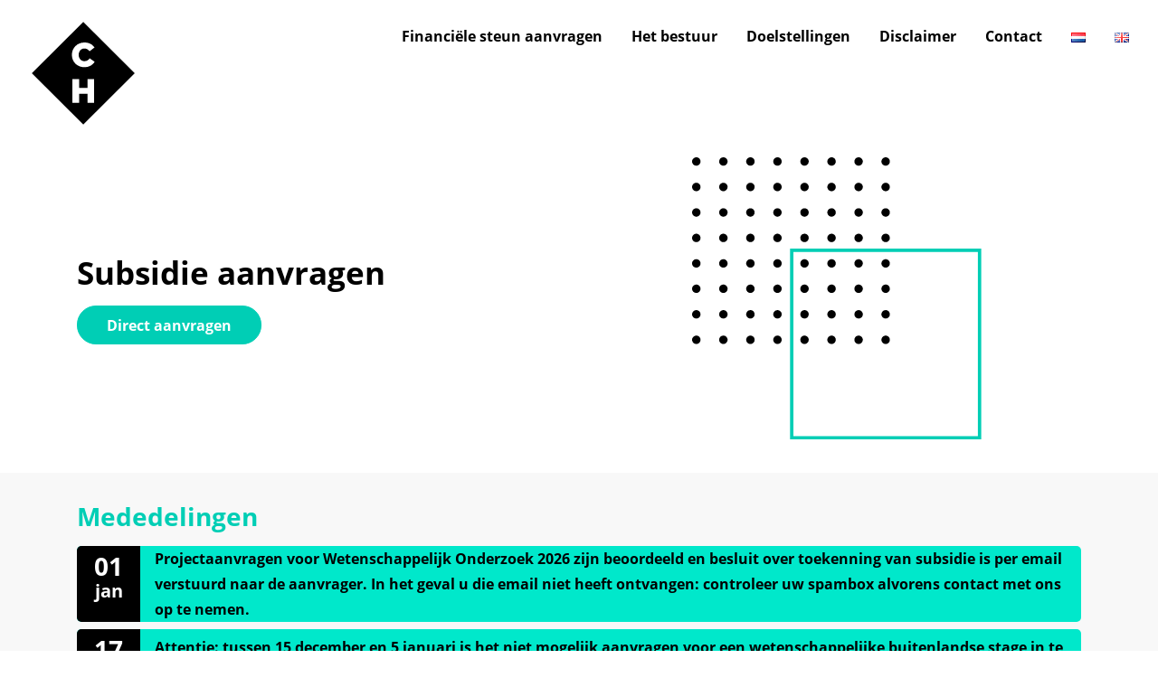

--- FILE ---
content_type: text/html; charset=UTF-8
request_url: https://decockhadders.nl/
body_size: 8255
content:

<!doctype html>
<html lang="nl-NL">
  <head>
  <meta charset="utf-8">
  <meta http-equiv="x-ua-compatible" content="ie=edge">
  <meta name="viewport" content="width=device-width, initial-scale=1, shrink-to-fit=no">
  <meta name='robots' content='index, follow, max-image-preview:large, max-snippet:-1, max-video-preview:-1' />
	<style>img:is([sizes="auto" i], [sizes^="auto," i]) { contain-intrinsic-size: 3000px 1500px }</style>
	<link rel="alternate" href="https://decockhadders.nl/" hreflang="nl" />
<link rel="alternate" href="https://decockhadders.nl/en/" hreflang="en" />

	<!-- This site is optimized with the Yoast SEO plugin v26.8 - https://yoast.com/product/yoast-seo-wordpress/ -->
	<title>Home - Stichting de Cock-Hadders</title>
	<link rel="canonical" href="https://decockhadders.nl/" />
	<meta property="og:locale" content="nl_NL" />
	<meta property="og:locale:alternate" content="en_GB" />
	<meta property="og:type" content="website" />
	<meta property="og:title" content="Home - Stichting de Cock-Hadders" />
	<meta property="og:description" content="fwqge" />
	<meta property="og:url" content="https://decockhadders.nl/" />
	<meta property="og:site_name" content="Stichting de Cock-Hadders" />
	<meta property="article:modified_time" content="2025-03-19T09:22:47+00:00" />
	<meta name="twitter:card" content="summary_large_image" />
	<script type="application/ld+json" class="yoast-schema-graph">{"@context":"https://schema.org","@graph":[{"@type":"WebPage","@id":"https://decockhadders.nl/","url":"https://decockhadders.nl/","name":"Home - Stichting de Cock-Hadders","isPartOf":{"@id":"https://decockhadders.nl/#website"},"datePublished":"2020-09-29T13:25:18+00:00","dateModified":"2025-03-19T09:22:47+00:00","breadcrumb":{"@id":"https://decockhadders.nl/#breadcrumb"},"inLanguage":"nl-NL","potentialAction":[{"@type":"ReadAction","target":["https://decockhadders.nl/"]}]},{"@type":"BreadcrumbList","@id":"https://decockhadders.nl/#breadcrumb","itemListElement":[{"@type":"ListItem","position":1,"name":"Home"}]},{"@type":"WebSite","@id":"https://decockhadders.nl/#website","url":"https://decockhadders.nl/","name":"Stichting de Cock-Hadders","description":"","potentialAction":[{"@type":"SearchAction","target":{"@type":"EntryPoint","urlTemplate":"https://decockhadders.nl/?s={search_term_string}"},"query-input":{"@type":"PropertyValueSpecification","valueRequired":true,"valueName":"search_term_string"}}],"inLanguage":"nl-NL"}]}</script>
	<!-- / Yoast SEO plugin. -->


<script type="text/javascript">
/* <![CDATA[ */
window._wpemojiSettings = {"baseUrl":"https:\/\/s.w.org\/images\/core\/emoji\/16.0.1\/72x72\/","ext":".png","svgUrl":"https:\/\/s.w.org\/images\/core\/emoji\/16.0.1\/svg\/","svgExt":".svg","source":{"concatemoji":"https:\/\/decockhadders.nl\/wp-includes\/js\/wp-emoji-release.min.js?ver=6.8.3"}};
/*! This file is auto-generated */
!function(s,n){var o,i,e;function c(e){try{var t={supportTests:e,timestamp:(new Date).valueOf()};sessionStorage.setItem(o,JSON.stringify(t))}catch(e){}}function p(e,t,n){e.clearRect(0,0,e.canvas.width,e.canvas.height),e.fillText(t,0,0);var t=new Uint32Array(e.getImageData(0,0,e.canvas.width,e.canvas.height).data),a=(e.clearRect(0,0,e.canvas.width,e.canvas.height),e.fillText(n,0,0),new Uint32Array(e.getImageData(0,0,e.canvas.width,e.canvas.height).data));return t.every(function(e,t){return e===a[t]})}function u(e,t){e.clearRect(0,0,e.canvas.width,e.canvas.height),e.fillText(t,0,0);for(var n=e.getImageData(16,16,1,1),a=0;a<n.data.length;a++)if(0!==n.data[a])return!1;return!0}function f(e,t,n,a){switch(t){case"flag":return n(e,"\ud83c\udff3\ufe0f\u200d\u26a7\ufe0f","\ud83c\udff3\ufe0f\u200b\u26a7\ufe0f")?!1:!n(e,"\ud83c\udde8\ud83c\uddf6","\ud83c\udde8\u200b\ud83c\uddf6")&&!n(e,"\ud83c\udff4\udb40\udc67\udb40\udc62\udb40\udc65\udb40\udc6e\udb40\udc67\udb40\udc7f","\ud83c\udff4\u200b\udb40\udc67\u200b\udb40\udc62\u200b\udb40\udc65\u200b\udb40\udc6e\u200b\udb40\udc67\u200b\udb40\udc7f");case"emoji":return!a(e,"\ud83e\udedf")}return!1}function g(e,t,n,a){var r="undefined"!=typeof WorkerGlobalScope&&self instanceof WorkerGlobalScope?new OffscreenCanvas(300,150):s.createElement("canvas"),o=r.getContext("2d",{willReadFrequently:!0}),i=(o.textBaseline="top",o.font="600 32px Arial",{});return e.forEach(function(e){i[e]=t(o,e,n,a)}),i}function t(e){var t=s.createElement("script");t.src=e,t.defer=!0,s.head.appendChild(t)}"undefined"!=typeof Promise&&(o="wpEmojiSettingsSupports",i=["flag","emoji"],n.supports={everything:!0,everythingExceptFlag:!0},e=new Promise(function(e){s.addEventListener("DOMContentLoaded",e,{once:!0})}),new Promise(function(t){var n=function(){try{var e=JSON.parse(sessionStorage.getItem(o));if("object"==typeof e&&"number"==typeof e.timestamp&&(new Date).valueOf()<e.timestamp+604800&&"object"==typeof e.supportTests)return e.supportTests}catch(e){}return null}();if(!n){if("undefined"!=typeof Worker&&"undefined"!=typeof OffscreenCanvas&&"undefined"!=typeof URL&&URL.createObjectURL&&"undefined"!=typeof Blob)try{var e="postMessage("+g.toString()+"("+[JSON.stringify(i),f.toString(),p.toString(),u.toString()].join(",")+"));",a=new Blob([e],{type:"text/javascript"}),r=new Worker(URL.createObjectURL(a),{name:"wpTestEmojiSupports"});return void(r.onmessage=function(e){c(n=e.data),r.terminate(),t(n)})}catch(e){}c(n=g(i,f,p,u))}t(n)}).then(function(e){for(var t in e)n.supports[t]=e[t],n.supports.everything=n.supports.everything&&n.supports[t],"flag"!==t&&(n.supports.everythingExceptFlag=n.supports.everythingExceptFlag&&n.supports[t]);n.supports.everythingExceptFlag=n.supports.everythingExceptFlag&&!n.supports.flag,n.DOMReady=!1,n.readyCallback=function(){n.DOMReady=!0}}).then(function(){return e}).then(function(){var e;n.supports.everything||(n.readyCallback(),(e=n.source||{}).concatemoji?t(e.concatemoji):e.wpemoji&&e.twemoji&&(t(e.twemoji),t(e.wpemoji)))}))}((window,document),window._wpemojiSettings);
/* ]]> */
</script>
<style id='wp-emoji-styles-inline-css' type='text/css'>

	img.wp-smiley, img.emoji {
		display: inline !important;
		border: none !important;
		box-shadow: none !important;
		height: 1em !important;
		width: 1em !important;
		margin: 0 0.07em !important;
		vertical-align: -0.1em !important;
		background: none !important;
		padding: 0 !important;
	}
</style>
<link rel='stylesheet' id='wp-block-library-css' href='https://decockhadders.nl/wp-includes/css/dist/block-library/style.min.css?ver=6.8.3' type='text/css' media='all' />
<style id='safe-svg-svg-icon-style-inline-css' type='text/css'>
.safe-svg-cover{text-align:center}.safe-svg-cover .safe-svg-inside{display:inline-block;max-width:100%}.safe-svg-cover svg{fill:currentColor;height:100%;max-height:100%;max-width:100%;width:100%}

</style>
<style id='global-styles-inline-css' type='text/css'>
:root{--wp--preset--aspect-ratio--square: 1;--wp--preset--aspect-ratio--4-3: 4/3;--wp--preset--aspect-ratio--3-4: 3/4;--wp--preset--aspect-ratio--3-2: 3/2;--wp--preset--aspect-ratio--2-3: 2/3;--wp--preset--aspect-ratio--16-9: 16/9;--wp--preset--aspect-ratio--9-16: 9/16;--wp--preset--color--black: #000000;--wp--preset--color--cyan-bluish-gray: #abb8c3;--wp--preset--color--white: #ffffff;--wp--preset--color--pale-pink: #f78da7;--wp--preset--color--vivid-red: #cf2e2e;--wp--preset--color--luminous-vivid-orange: #ff6900;--wp--preset--color--luminous-vivid-amber: #fcb900;--wp--preset--color--light-green-cyan: #7bdcb5;--wp--preset--color--vivid-green-cyan: #00d084;--wp--preset--color--pale-cyan-blue: #8ed1fc;--wp--preset--color--vivid-cyan-blue: #0693e3;--wp--preset--color--vivid-purple: #9b51e0;--wp--preset--gradient--vivid-cyan-blue-to-vivid-purple: linear-gradient(135deg,rgba(6,147,227,1) 0%,rgb(155,81,224) 100%);--wp--preset--gradient--light-green-cyan-to-vivid-green-cyan: linear-gradient(135deg,rgb(122,220,180) 0%,rgb(0,208,130) 100%);--wp--preset--gradient--luminous-vivid-amber-to-luminous-vivid-orange: linear-gradient(135deg,rgba(252,185,0,1) 0%,rgba(255,105,0,1) 100%);--wp--preset--gradient--luminous-vivid-orange-to-vivid-red: linear-gradient(135deg,rgba(255,105,0,1) 0%,rgb(207,46,46) 100%);--wp--preset--gradient--very-light-gray-to-cyan-bluish-gray: linear-gradient(135deg,rgb(238,238,238) 0%,rgb(169,184,195) 100%);--wp--preset--gradient--cool-to-warm-spectrum: linear-gradient(135deg,rgb(74,234,220) 0%,rgb(151,120,209) 20%,rgb(207,42,186) 40%,rgb(238,44,130) 60%,rgb(251,105,98) 80%,rgb(254,248,76) 100%);--wp--preset--gradient--blush-light-purple: linear-gradient(135deg,rgb(255,206,236) 0%,rgb(152,150,240) 100%);--wp--preset--gradient--blush-bordeaux: linear-gradient(135deg,rgb(254,205,165) 0%,rgb(254,45,45) 50%,rgb(107,0,62) 100%);--wp--preset--gradient--luminous-dusk: linear-gradient(135deg,rgb(255,203,112) 0%,rgb(199,81,192) 50%,rgb(65,88,208) 100%);--wp--preset--gradient--pale-ocean: linear-gradient(135deg,rgb(255,245,203) 0%,rgb(182,227,212) 50%,rgb(51,167,181) 100%);--wp--preset--gradient--electric-grass: linear-gradient(135deg,rgb(202,248,128) 0%,rgb(113,206,126) 100%);--wp--preset--gradient--midnight: linear-gradient(135deg,rgb(2,3,129) 0%,rgb(40,116,252) 100%);--wp--preset--font-size--small: 13px;--wp--preset--font-size--medium: 20px;--wp--preset--font-size--large: 36px;--wp--preset--font-size--x-large: 42px;--wp--preset--spacing--20: 0.44rem;--wp--preset--spacing--30: 0.67rem;--wp--preset--spacing--40: 1rem;--wp--preset--spacing--50: 1.5rem;--wp--preset--spacing--60: 2.25rem;--wp--preset--spacing--70: 3.38rem;--wp--preset--spacing--80: 5.06rem;--wp--preset--shadow--natural: 6px 6px 9px rgba(0, 0, 0, 0.2);--wp--preset--shadow--deep: 12px 12px 50px rgba(0, 0, 0, 0.4);--wp--preset--shadow--sharp: 6px 6px 0px rgba(0, 0, 0, 0.2);--wp--preset--shadow--outlined: 6px 6px 0px -3px rgba(255, 255, 255, 1), 6px 6px rgba(0, 0, 0, 1);--wp--preset--shadow--crisp: 6px 6px 0px rgba(0, 0, 0, 1);}:where(body) { margin: 0; }.wp-site-blocks > .alignleft { float: left; margin-right: 2em; }.wp-site-blocks > .alignright { float: right; margin-left: 2em; }.wp-site-blocks > .aligncenter { justify-content: center; margin-left: auto; margin-right: auto; }:where(.is-layout-flex){gap: 0.5em;}:where(.is-layout-grid){gap: 0.5em;}.is-layout-flow > .alignleft{float: left;margin-inline-start: 0;margin-inline-end: 2em;}.is-layout-flow > .alignright{float: right;margin-inline-start: 2em;margin-inline-end: 0;}.is-layout-flow > .aligncenter{margin-left: auto !important;margin-right: auto !important;}.is-layout-constrained > .alignleft{float: left;margin-inline-start: 0;margin-inline-end: 2em;}.is-layout-constrained > .alignright{float: right;margin-inline-start: 2em;margin-inline-end: 0;}.is-layout-constrained > .aligncenter{margin-left: auto !important;margin-right: auto !important;}.is-layout-constrained > :where(:not(.alignleft):not(.alignright):not(.alignfull)){margin-left: auto !important;margin-right: auto !important;}body .is-layout-flex{display: flex;}.is-layout-flex{flex-wrap: wrap;align-items: center;}.is-layout-flex > :is(*, div){margin: 0;}body .is-layout-grid{display: grid;}.is-layout-grid > :is(*, div){margin: 0;}body{padding-top: 0px;padding-right: 0px;padding-bottom: 0px;padding-left: 0px;}a:where(:not(.wp-element-button)){text-decoration: underline;}:root :where(.wp-element-button, .wp-block-button__link){background-color: #32373c;border-width: 0;color: #fff;font-family: inherit;font-size: inherit;line-height: inherit;padding: calc(0.667em + 2px) calc(1.333em + 2px);text-decoration: none;}.has-black-color{color: var(--wp--preset--color--black) !important;}.has-cyan-bluish-gray-color{color: var(--wp--preset--color--cyan-bluish-gray) !important;}.has-white-color{color: var(--wp--preset--color--white) !important;}.has-pale-pink-color{color: var(--wp--preset--color--pale-pink) !important;}.has-vivid-red-color{color: var(--wp--preset--color--vivid-red) !important;}.has-luminous-vivid-orange-color{color: var(--wp--preset--color--luminous-vivid-orange) !important;}.has-luminous-vivid-amber-color{color: var(--wp--preset--color--luminous-vivid-amber) !important;}.has-light-green-cyan-color{color: var(--wp--preset--color--light-green-cyan) !important;}.has-vivid-green-cyan-color{color: var(--wp--preset--color--vivid-green-cyan) !important;}.has-pale-cyan-blue-color{color: var(--wp--preset--color--pale-cyan-blue) !important;}.has-vivid-cyan-blue-color{color: var(--wp--preset--color--vivid-cyan-blue) !important;}.has-vivid-purple-color{color: var(--wp--preset--color--vivid-purple) !important;}.has-black-background-color{background-color: var(--wp--preset--color--black) !important;}.has-cyan-bluish-gray-background-color{background-color: var(--wp--preset--color--cyan-bluish-gray) !important;}.has-white-background-color{background-color: var(--wp--preset--color--white) !important;}.has-pale-pink-background-color{background-color: var(--wp--preset--color--pale-pink) !important;}.has-vivid-red-background-color{background-color: var(--wp--preset--color--vivid-red) !important;}.has-luminous-vivid-orange-background-color{background-color: var(--wp--preset--color--luminous-vivid-orange) !important;}.has-luminous-vivid-amber-background-color{background-color: var(--wp--preset--color--luminous-vivid-amber) !important;}.has-light-green-cyan-background-color{background-color: var(--wp--preset--color--light-green-cyan) !important;}.has-vivid-green-cyan-background-color{background-color: var(--wp--preset--color--vivid-green-cyan) !important;}.has-pale-cyan-blue-background-color{background-color: var(--wp--preset--color--pale-cyan-blue) !important;}.has-vivid-cyan-blue-background-color{background-color: var(--wp--preset--color--vivid-cyan-blue) !important;}.has-vivid-purple-background-color{background-color: var(--wp--preset--color--vivid-purple) !important;}.has-black-border-color{border-color: var(--wp--preset--color--black) !important;}.has-cyan-bluish-gray-border-color{border-color: var(--wp--preset--color--cyan-bluish-gray) !important;}.has-white-border-color{border-color: var(--wp--preset--color--white) !important;}.has-pale-pink-border-color{border-color: var(--wp--preset--color--pale-pink) !important;}.has-vivid-red-border-color{border-color: var(--wp--preset--color--vivid-red) !important;}.has-luminous-vivid-orange-border-color{border-color: var(--wp--preset--color--luminous-vivid-orange) !important;}.has-luminous-vivid-amber-border-color{border-color: var(--wp--preset--color--luminous-vivid-amber) !important;}.has-light-green-cyan-border-color{border-color: var(--wp--preset--color--light-green-cyan) !important;}.has-vivid-green-cyan-border-color{border-color: var(--wp--preset--color--vivid-green-cyan) !important;}.has-pale-cyan-blue-border-color{border-color: var(--wp--preset--color--pale-cyan-blue) !important;}.has-vivid-cyan-blue-border-color{border-color: var(--wp--preset--color--vivid-cyan-blue) !important;}.has-vivid-purple-border-color{border-color: var(--wp--preset--color--vivid-purple) !important;}.has-vivid-cyan-blue-to-vivid-purple-gradient-background{background: var(--wp--preset--gradient--vivid-cyan-blue-to-vivid-purple) !important;}.has-light-green-cyan-to-vivid-green-cyan-gradient-background{background: var(--wp--preset--gradient--light-green-cyan-to-vivid-green-cyan) !important;}.has-luminous-vivid-amber-to-luminous-vivid-orange-gradient-background{background: var(--wp--preset--gradient--luminous-vivid-amber-to-luminous-vivid-orange) !important;}.has-luminous-vivid-orange-to-vivid-red-gradient-background{background: var(--wp--preset--gradient--luminous-vivid-orange-to-vivid-red) !important;}.has-very-light-gray-to-cyan-bluish-gray-gradient-background{background: var(--wp--preset--gradient--very-light-gray-to-cyan-bluish-gray) !important;}.has-cool-to-warm-spectrum-gradient-background{background: var(--wp--preset--gradient--cool-to-warm-spectrum) !important;}.has-blush-light-purple-gradient-background{background: var(--wp--preset--gradient--blush-light-purple) !important;}.has-blush-bordeaux-gradient-background{background: var(--wp--preset--gradient--blush-bordeaux) !important;}.has-luminous-dusk-gradient-background{background: var(--wp--preset--gradient--luminous-dusk) !important;}.has-pale-ocean-gradient-background{background: var(--wp--preset--gradient--pale-ocean) !important;}.has-electric-grass-gradient-background{background: var(--wp--preset--gradient--electric-grass) !important;}.has-midnight-gradient-background{background: var(--wp--preset--gradient--midnight) !important;}.has-small-font-size{font-size: var(--wp--preset--font-size--small) !important;}.has-medium-font-size{font-size: var(--wp--preset--font-size--medium) !important;}.has-large-font-size{font-size: var(--wp--preset--font-size--large) !important;}.has-x-large-font-size{font-size: var(--wp--preset--font-size--x-large) !important;}
:where(.wp-block-post-template.is-layout-flex){gap: 1.25em;}:where(.wp-block-post-template.is-layout-grid){gap: 1.25em;}
:where(.wp-block-columns.is-layout-flex){gap: 2em;}:where(.wp-block-columns.is-layout-grid){gap: 2em;}
:root :where(.wp-block-pullquote){font-size: 1.5em;line-height: 1.6;}
</style>
<link rel='stylesheet' id='sage/main.css-css' href='https://decockhadders.nl/wp-content/themes/cockhadders/dist/styles/main_da8ad2d6.css' type='text/css' media='all' />
<script type="text/javascript" src="https://decockhadders.nl/wp-includes/js/jquery/jquery.min.js?ver=3.7.1" id="jquery-core-js"></script>
<script type="text/javascript" src="https://decockhadders.nl/wp-includes/js/jquery/jquery-migrate.min.js?ver=3.4.1" id="jquery-migrate-js"></script>
<link rel="https://api.w.org/" href="https://decockhadders.nl/wp-json/" /><link rel="alternate" title="JSON" type="application/json" href="https://decockhadders.nl/wp-json/wp/v2/pages/39" /><link rel="EditURI" type="application/rsd+xml" title="RSD" href="https://decockhadders.nl/xmlrpc.php?rsd" />
<meta name="generator" content="WordPress 6.8.3" />
<link rel='shortlink' href='https://decockhadders.nl/' />
<link rel="alternate" title="oEmbed (JSON)" type="application/json+oembed" href="https://decockhadders.nl/wp-json/oembed/1.0/embed?url=https%3A%2F%2Fdecockhadders.nl%2F" />
<link rel="alternate" title="oEmbed (XML)" type="text/xml+oembed" href="https://decockhadders.nl/wp-json/oembed/1.0/embed?url=https%3A%2F%2Fdecockhadders.nl%2F&#038;format=xml" />
<style type="text/css">.recentcomments a{display:inline !important;padding:0 !important;margin:0 !important;}</style><link rel="icon" href="https://decockhadders.nl/wp-content/uploads/2022/07/logo.svg" sizes="32x32" />
<link rel="icon" href="https://decockhadders.nl/wp-content/uploads/2022/07/logo.svg" sizes="192x192" />
<link rel="apple-touch-icon" href="https://decockhadders.nl/wp-content/uploads/2022/07/logo.svg" />
<meta name="msapplication-TileImage" content="https://decockhadders.nl/wp-content/uploads/2022/07/logo.svg" />
</head>
  <body class="home wp-singular page-template-default page page-id-39 wp-theme-cockhaddersresources app-data index-data singular-data page-data page-39-data page-home-data front-page-data">
        <nav class="navbar navbar-expand-lg navbar-light">
  <a class="navbar-brand" href="https://decockhadders.nl/">
    <img src="https://decockhadders.nl/wp-content/themes/cockhadders/dist/images/logo_761ce66a.svg" width="112" height="28">
  </a>
  <button class="navbar-toggler hamburger hamburger--vortex" type="button" data-toggle="collapse" data-target="#navbarSupportedContent" aria-controls="navbarSupportedContent" aria-expanded="false" aria-label="Toggle navigation">
  <span class="hamburger-box">
    <span class="hamburger-inner"></span>
  </span>
</button>
  <div class="collapse navbar-collapse" id="navbarSupportedContent">
    <div class="navbar-nav mr-auto">
              <div class="menu-hoofdmenu-container"><ul id="menu-hoofdmenu" class="nav"><li id="menu-item-4002" class="menu-item menu-item-type-post_type menu-item-object-page menu-item-4002"><a href="https://decockhadders.nl/financiele-steun/">Financiële steun aanvragen</a></li>
<li id="menu-item-309" class="menu-item menu-item-type-post_type menu-item-object-page menu-item-309"><a href="https://decockhadders.nl/het-bestuur/">Het bestuur</a></li>
<li id="menu-item-301" class="menu-item menu-item-type-post_type menu-item-object-page menu-item-301"><a href="https://decockhadders.nl/doelstelling-van-de-opeenvolgende-stichtingen/">Doelstellingen</a></li>
<li id="menu-item-5628" class="menu-item menu-item-type-post_type menu-item-object-page menu-item-5628"><a href="https://decockhadders.nl/disclaimer/">Disclaimer</a></li>
<li id="menu-item-313" class="menu-item menu-item-type-post_type menu-item-object-page menu-item-313"><a href="https://decockhadders.nl/contact/">Contact</a></li>
<li id="menu-item-2351-nl" class="lang-item lang-item-18 lang-item-nl current-lang lang-item-first menu-item menu-item-type-custom menu-item-object-custom current_page_item menu-item-home menu-item-2351-nl"><a href="https://decockhadders.nl/" hreflang="nl-NL" lang="nl-NL"><img src="[data-uri]" alt="Nederlands" width="16" height="11" style="width: 16px; height: 11px;" /></a></li>
<li id="menu-item-2351-en" class="lang-item lang-item-20 lang-item-en menu-item menu-item-type-custom menu-item-object-custom menu-item-2351-en"><a href="https://decockhadders.nl/en/" hreflang="en-GB" lang="en-GB"><img src="[data-uri]" alt="English" width="16" height="11" style="width: 16px; height: 11px;" /></a></li>
</ul></div>
          </div>
  </div>
</nav>
    <div class="wrap container" role="document">
      <div class="content">
        <main class="main">
                 <section class="pageblock-header">
  <div class="fullwidth-row header-row">
    <div class="container h-100">
      <div class="row h-100">
        <div class="col-md-6 my-auto">
          <div class="header-titles">
            <h1>Subsidie aanvragen</h1>
                         
                            <a class="button button-secondary" href="https://decockhadders.nl/financiele-steun/">Direct aanvragen</a>
                       </div>
        </div>
        <div class="col-md-6 d-flex">
                      <img src="https://decockhadders.nl/wp-content/uploads/2022/07/home.svg" height="100" width="100" class="page-header-image m-auto">
                  </div>
      </div>
    </div>
  </div>
</section>

      
    
          <section class="pageblock-announcements fullwidth-row">
  <div class="container">
    <div class="announcements">
      <h2>Mededelingen</h2>
      
              <ul class="annoucements">
                                  <li><time class="updated" datetime="2026-01-01T14:10:01+00:00"><span class="day">01</span><span class="month">jan</span><span class="year">2026</span></time><p>Projectaanvragen voor Wetenschappelijk Onderzoek 2026 zijn beoordeeld en besluit over toekenning van subsidie is per email verstuurd naar de aanvrager. In het geval u die email niet heeft ontvangen: controleer uw spambox alvorens contact met ons op te nemen.</p></li>
                                 <li><time class="updated" datetime="2025-12-17T08:29:41+00:00"><span class="day">17</span><span class="month">dec</span><span class="year">2025</span></time><p>Attentie: tussen 15 december en 5 januari is het niet mogelijk aanvragen voor een wetenschappelijke buitenlandse stage in te dienen. Vanaf 5 januari 2026 is het weer mogelijk aanvragen in te dienen.</p></li>
                                 <li><time class="updated" datetime="2025-10-20T12:16:13+00:00"><span class="day">20</span><span class="month">okt</span><span class="year">2025</span></time><p>Deze website is nu gesloten voor het indienen van subsidieaanvragen Wetenschappelijk Onderzoek 2026. Ingediende projecten worden nu beoordeeld en besluit over subsidiëring wordt rond 1 januari 2026 gecommuniceerd</p></li>
                 </ul>
                  </div>
  </div>
</section>

      
    
          <section class="pageblock-text-multiple fullwidth-row">
  <div class="container">
    <div class="row">
            <div class="col-md-6 text-block">
        <h3>Wetenschappelijk onderzoek</h3>
        <p>Jaarlijks heeft de Stichting De Cock-Hadders ongeveer €350.000 beschikbaar voor het toekennen van een financiële bijdrage aan het onderzoek van promovendi van het UMCG.  Deze bijdrage moet gebruikt worden voor het uitvoeren van hun wetenschappelijke project. Aanvragen voor een bijdrage dienen door de promovendus zelf, via het op deze website geplaatste formulier, ingediend te worden.</p>
                  <a class="button button-outline" href="https://decockhadders.nl/financiele-steun/">Aanvragen</a>
              </div>
          <div class="col-md-6 text-block">
        <h3>Wetenschappelijk stage</h3>
        <p>Jaarlijks heeft de Stichting De Cock-Hadders de mogelijkheid om een financiële bijdrage te leveren aan het volgen van een internationale stage door studenten van een studierichting waarvan FMW/UMCG penvoerder is. Dit betreft zowel de studies geneeskunde, tandheelkunde, bewegingswetenschappen, als de masterstudies CPE, MMIT en IMIM. Deze financiële steun is gemaximeerd op €750 per aanvraag en kan via het op deze website geplaatste formulier aangevraagd worden.</p>
                  <a class="button button-outline" href="https://decockhadders.nl/financiele-steun/">Aanvragen</a>
              </div>
        </div>
  </div>
</section>

      
    
          <section class="pageblock-cta fullwidth-row">
  <div class="container">
    <p class="pre-title">Contact opnemen</p>
    <h2><p><b>Vragen over de subsidieaanvraag of contact opnemen met Stichting De Cock-Hadders ?</b></p></h2>
          <a class="button button-blue" href="https://decockhadders.nl/contact">Contactformulier invullen</a>
      </div>
</section>

        
    
        <section class="pageblock-timeline fullwidth-row">
  <div class="container">
          <div class="year">
        <div class="year-number">1997</div>
        <p>Op 2 februari 1937 werd de Jan Kornelis de Cock stichting officieel opgericht, de naam werd opgedragen aan de overleden zoon van Jan Kornelis de Cock en Hermine Boon.  </p>
      </div>
          <div class="year">
        <div class="year-number">1966</div>
        <p>Op 22 maart 1966 werd de stichting H.N. Hadders - G.J. Meijer Fonds officieel werd opgericht.</p>
      </div>
          <div class="year">
        <div class="year-number">2014</div>
        <p>Op 12 december 2014 werden deze twee stichtingen samengevoegd tot wat ze nu zijn. Lees hieronder de geschiedenis van deze twee aanstichters.</p>
      </div>
              <a class="button button-outline button-timeline" href="https://decockhadders.nl/tijdlijn/">Bekijk volledige tijdlijn</a>
      </div>
</section>

      
          </main>
              </div>
    </div>
        <footer class="content-info">
  <div class="fullwidth-row footer-row">
    <div class="row">
      <div class="col-md-4 green">
        <img class="footer-logo" src="https://decockhadders.nl/wp-content/themes/cockhadders/dist/images/logo-wit_54215846.svg" width="112" height="28">
        <p>Copyright &copy; 2026 - de Cock-Hadders Stichting</p>
        
      </div>
      <div class="col-md-4 footer-content-col">
                  <div class="menu-footer-menu-container"><ul id="menu-footer-menu" class="nav"><li id="menu-item-4017" class="menu-item menu-item-type-post_type menu-item-object-page menu-item-4017"><a href="https://decockhadders.nl/financiele-steun/">Financiële steun</a></li>
<li id="menu-item-554" class="menu-item menu-item-type-post_type menu-item-object-page menu-item-554"><a href="https://decockhadders.nl/het-bestuur/">Het bestuur</a></li>
<li id="menu-item-556" class="menu-item menu-item-type-post_type menu-item-object-page menu-item-556"><a href="https://decockhadders.nl/doelstelling-van-de-opeenvolgende-stichtingen/">Doelstellingen</a></li>
<li id="menu-item-4018" class="menu-item menu-item-type-post_type menu-item-object-page menu-item-4018"><a href="https://decockhadders.nl/tijdlijn/">Tijdlijn</a></li>
<li id="menu-item-5603" class="menu-item menu-item-type-post_type menu-item-object-page menu-item-5603"><a href="https://decockhadders.nl/disclaimer/">Disclaimer</a></li>
<li id="menu-item-553" class="menu-item menu-item-type-post_type menu-item-object-page menu-item-553"><a href="https://decockhadders.nl/contact/">Contact</a></li>
</ul></div>
              </div>
      <div class="col-md-4 footer-content-col">
        <h3>Contact Us</h3>
<p>Heeft u vragen over onze subsidies of wilt u contact opnemen met Stichting De Cock-Hadders?</p>

                  <a class="button-outline button-outline-turquoise" href="https://decockhadders.nl/contact">Please contact</a>
              </div>
    </div>
  </div>
</footer>
    <script type="speculationrules">
{"prefetch":[{"source":"document","where":{"and":[{"href_matches":"\/*"},{"not":{"href_matches":["\/wp-*.php","\/wp-admin\/*","\/wp-content\/uploads\/*","\/wp-content\/*","\/wp-content\/plugins\/*","\/wp-content\/themes\/cockhadders\/resources\/*","\/*\\?(.+)"]}},{"not":{"selector_matches":"a[rel~=\"nofollow\"]"}},{"not":{"selector_matches":".no-prefetch, .no-prefetch a"}}]},"eagerness":"conservative"}]}
</script>
<script type="text/javascript" src="https://decockhadders.nl/wp-content/themes/cockhadders/dist/scripts/main_da8ad2d6.js" id="sage/main.js-js"></script>
  </body>
</html>


--- FILE ---
content_type: image/svg+xml
request_url: https://decockhadders.nl/wp-content/themes/cockhadders/dist/images/logo_761ce66a.svg
body_size: 130
content:
<svg version="1.1" id="Layer_1" xmlns="http://www.w3.org/2000/svg" x="0" y="0" viewBox="0 0 201 201.2" xml:space="preserve"><path transform="rotate(45.001 100.512 100.61)" d="M33.2 33.3h134.6v134.6H33.2z"/><path d="M79.4 66.6v-.1c0-12.8 9.9-22.9 23.2-22.9 9 0 14.8 3.8 18.7 9.2l-9.2 7.1c-2.5-3.1-5.4-5.2-9.6-5.2C96.3 54.7 92 60 92 66.4v.1c0 6.6 4.3 11.8 10.5 11.8 4.6 0 7.3-2.1 9.9-5.3l9.2 6.5c-4.1 5.7-9.7 9.9-19.5 9.9-12.6 0-22.7-9.6-22.7-22.8zm1.1 44.8h12.2v16.5h15.6v-16.5h12.2v44h-12.2v-16.7H92.7v16.7H80.5v-44z" fill="#fff"/></svg>

--- FILE ---
content_type: image/svg+xml
request_url: https://decockhadders.nl/wp-content/themes/cockhadders/dist/images/bg-pattern_be157b57.svg
body_size: 5472
content:
<svg version="1.1" id="Laag_1" xmlns="http://www.w3.org/2000/svg" x="0" y="0" viewBox="0 0 1680 1253" xml:space="preserve"><style type="text/css">.st1{fill:#bfe1db}</style><g opacity=".2"><path class="st1" d="M27.2 75.8V25.3h54.4v50.5H27.2zm.5-50.1v49.7h53.5V25.7H27.7z"/><path class="st1" d="M81.1 75.8V25.3h54.4v50.5H81.1zm.5-50.1v49.7H135V25.7H81.6z"/><path class="st1" d="M135.1 75.8V25.3h54.4v50.5h-54.4zm.4-50.1v49.7H189V25.7h-53.5z"/><path class="st1" d="M189 75.8V25.3h54.4v50.5H189zm.4-50.1v49.7h53.5V25.7h-53.5z"/><path class="st1" d="M242.9 75.8V25.3h54.4v50.5h-54.4zm.4-50.1v49.7h53.5V25.7h-53.5z"/><path class="st1" d="M296.8 75.8V25.3h54.4v50.5h-54.4zm.5-50.1v49.7h53.5V25.7h-53.5z"/><path class="st1" d="M350.7 75.8V25.3H405v50.5h-54.3zm.5-50.1v49.7h53.5V25.7h-53.5z"/><path class="st1" d="M404.7 75.8V25.3h54.4v50.5h-54.4zm.4-50.1v49.7h53.5V25.7h-53.5z"/><path class="st1" d="M458.6 75.8V25.3H513v50.5h-54.4zm.4-50.1v49.7h53.5V25.7H459z"/><path class="st1" d="M512.5 75.8V25.3h54.4v50.5h-54.4zm.5-50.1v49.7h53.5V25.7H513z"/><path class="st1" d="M566.4 75.8V25.3h54.4v50.5h-54.4zm.5-50.1v49.7h53.5V25.7h-53.5z"/><path class="st1" d="M620.3 75.8V25.3h54.4v50.5h-54.4zm.5-50.1v49.7h53.4V25.7h-53.4z"/><path class="st1" d="M674.3 75.8V25.3h54.4v50.5h-54.4zm.4-50.1v49.7h53.5V25.7h-53.5z"/><path class="st1" d="M728.2 75.8V25.3h54.4v50.5h-54.4zm.4-50.1v49.7h53.5V25.7h-53.5z"/><path class="st1" d="M782.1 75.8V25.3h54.4v50.5h-54.4zm.5-50.1v49.6H836V25.6h-53.4z"/><path class="st1" d="M836 75.8V25.3h54.4v50.5H836zm.5-50.1v49.7H890V25.7h-53.5zM27.2 125.8V75.3h54.4v50.5H27.2zm.4-50v49.7h53.5V75.8H27.6z"/><path class="st1" d="M81.1 125.9V75.4h54.4v50.5H81.1zm.5-50.1v49.7h53.5V75.8H81.6z"/><path class="st1" d="M135.1 125.9V75.4h54.4v50.5h-54.4zm.4-50.1v49.7H189V75.8h-53.5z"/><path class="st1" d="M189 125.9V75.4h54.4v50.5H189zm.4-50.1v49.7h53.5V75.8h-53.5z"/><path class="st1" d="M242.9 125.9V75.4h54.4v50.5h-54.4zm.5-50.1v49.7h53.5V75.8h-53.5z"/><path class="st1" d="M296.8 125.9V75.4h54.4v50.5h-54.4zm.5-50.1v49.7h53.5V75.8h-53.5z"/><path class="st1" d="M350.8 125.9V75.4h54.4v50.5h-54.4zm.4-50.1v49.7h53.5V75.8h-53.5z"/><path class="st1" d="M404.7 125.9V75.4h54.4v50.5h-54.4zm.4-50.1v49.7h53.5V75.8h-53.5z"/><path class="st1" d="M458.6 125.9V75.4H513v50.5h-54.4zm.4-50.1v49.7h53.5V75.8H459z"/><path class="st1" d="M512.5 125.9V75.4h54.4v50.5h-54.4zm.5-50.1v49.7h53.5V75.8H513z"/><path class="st1" d="M566.4 125.9V75.4h54.4v50.5h-54.4zm.5-50.1v49.7h53.5V75.9h-53.5z"/><path class="st1" d="M620.3 125.9V75.4h54.4v50.5h-54.4zm.5-50.1v49.7h53.5V75.8h-53.5z"/><path class="st1" d="M674.3 125.9V75.4h54.4v50.5h-54.4zm.4-50.1v49.7h53.5V75.8h-53.5z"/><path class="st1" d="M728.2 125.9V75.4h54.4v50.5h-54.4zm.4-50.1v49.7h53.5V75.8h-53.5z"/><path class="st1" d="M782.1 125.9V75.4h54.4v50.5h-54.4zm.5-50.1v49.7h53.5V75.8h-53.5z"/><path class="st1" d="M836 125.9V75.4h54.4v50.5H836zm.5-50.1v49.6H890V75.7l-53.5.1zM27.2 175.9v-50.5h54.4v50.5H27.2zm.5-50v49.7h53.5v-49.7H27.7z"/><path class="st1" d="M81.1 175.9v-50.5h54.4v50.5H81.1zm.5-50v49.7h53.5v-49.7H81.6z"/><path class="st1" d="M135.1 175.9v-50.5h54.4v50.5h-54.4zm.4-50v49.7H189v-49.7h-53.5z"/><path class="st1" d="M189 176v-50.5h54.4V176H189zm.4-50.1v49.7h53.5v-49.7h-53.5z"/><path class="st1" d="M242.9 175.9v-50.5h54.4v50.5h-54.4zm.5-50v49.7h53.5v-49.7h-53.5z"/><path class="st1" d="M296.9 176v-50.5h54.4V176h-54.4zm.4-50.1v49.7h53.5v-49.7h-53.5z"/><path class="st1" d="M350.7 175.9v-50.5h54.4v50.5h-54.4zm.5-50v49.7h53.5v-49.7h-53.5z"/><path class="st1" d="M404.7 175.9v-50.5H459v50.5h-54.3zm.4-50v49.7h53.5v-49.7h-53.5z"/><path class="st1" d="M458.6 175.9v-50.5h54.3v50.5h-54.3zm.4-50v49.7h53.5v-49.7H459z"/><path class="st1" d="M512.5 175.9v-50.5h54.4v50.5h-54.4zm.5-50v49.7h53.4V126H513z"/><path class="st1" d="M566.4 175.9v-50.5h54.4v50.5h-54.4zm.5-50v49.7h53.5v-49.7h-53.5z"/><path class="st1" d="M620.3 175.9v-50.5h54.4v50.5h-54.4zm.5-50v49.7h53.5v-49.7h-53.5z"/><path class="st1" d="M674.3 175.9v-50.5h54.4v50.5h-54.4zm.4-50v49.7h53.5v-49.7h-53.5z"/><path class="st1" d="M728.2 175.9v-50.5h54.4v50.5h-54.4zm.4-50v49.7h53.5v-49.7h-53.5z"/><path class="st1" d="M782.1 175.9v-50.5h54.4v50.5h-54.4zm.5-50v49.7h53.5v-49.7h-53.5z"/><path class="st1" d="M836 175.9v-50.5h54.4v50.5H836zm.5-50v49.7H890v-49.7h-53.5zM27.2 226v-50.5h54.3V226H27.2zm.5-50.1v49.7h53.5v-49.7H27.7z"/><path class="st1" d="M81.1 226v-50.5h54.4V226H81.1zm.5-50.1v49.7h53.5v-49.7H81.6z"/><path class="st1" d="M135.1 226v-50.5h54.4V226h-54.4zm.4-50v49.7H189V176h-53.5z"/><path class="st1" d="M189 226v-50.5h54.4V226H189zm.4-50.1v49.7h53.5v-49.7h-53.5z"/><path class="st1" d="M242.9 226.1v-50.5h54.4v50.5h-54.4zm.5-50.1v49.7h53.5V176h-53.5z"/><path class="st1" d="M296.8 226v-50.5h54.4V226h-54.4zm.5-50.1v49.7h53.5v-49.7h-53.5z"/><path class="st1" d="M350.7 226v-50.5h54.4V226h-54.4zm.5-50.1v49.7h53.5v-49.7h-53.5z"/><path class="st1" d="M404.7 226v-50.5H459V226h-54.3zm.4-50.1v49.7h53.5v-49.7h-53.5z"/><path class="st1" d="M458.6 226v-50.5H513V226h-54.4zm.4-50.1v49.7h53.5V176H459z"/><path class="st1" d="M512.5 226v-50.5h54.3V226h-54.3zm.5-50.1v49.7h53.5v-49.7H513z"/><path class="st1" d="M566.4 226v-50.5h54.4V226h-54.4zm.5-50.1v49.7h53.5v-49.7h-53.5z"/><path class="st1" d="M620.3 226v-50.5h54.4V226h-54.4zm.5-50.1v49.7h53.5v-49.7h-53.5z"/><path class="st1" d="M674.3 226v-50.5h54.4V226h-54.4zm.4-50.1v49.7h53.5v-49.7h-53.5z"/><path class="st1" d="M728.2 226v-50.5h54.4V226h-54.4zm.4-50.1v49.7h53.5v-49.7h-53.5z"/><path class="st1" d="M782.1 226v-50.5h54.4V226h-54.4zm.5-50.1v49.7h53.5v-49.7h-53.5z"/><path class="st1" d="M836 226v-50.5h54.4V226H836zm.5-50.1v49.7H890v-49.7h-53.5zM27.2 276.1v-50.5h54.4v50.5H27.2zm.5-50.1v49.7h53.5V226H27.7z"/><path class="st1" d="M81.2 276.1v-50.5h54.3v50.5H81.2zm.4-50.1v49.7h53.5V226H81.6z"/><path class="st1" d="M135.1 276.1v-50.5h54.4v50.5h-54.4zm.4-50.1v49.7H189V226h-53.5z"/><path class="st1" d="M189 276.1v-50.5h54.4v50.5H189zm.5-50v49.7H243v-49.7h-53.5z"/><path class="st1" d="M242.9 276.1v-50.5h54.4v50.5h-54.4zm.4-50.1v49.7h53.5V226h-53.5z"/><path class="st1" d="M296.8 276.1v-50.5h54.4v50.5h-54.4zm.5-50.1v49.7h53.5V226h-53.5z"/><path class="st1" d="M350.7 276.1v-50.5h54.4v50.5h-54.4zm.5-50.1v49.7h53.5V226h-53.5z"/><path class="st1" d="M404.7 276.1v-50.5H459v50.5h-54.3zm.4-50.1v49.7h53.4v-49.6h-53.4z"/><path class="st1" d="M458.6 276.1v-50.5H513v50.5h-54.4zm.4-50.1v49.7h53.5V226H459z"/><path class="st1" d="M512.5 276.1v-50.5h54.4v50.5h-54.4zm.5-50.1v49.7h53.5V226H513z"/><path class="st1" d="M566.4 276.1v-50.5h54.4v50.5h-54.4zm.5-50.1v49.7h53.5V226h-53.5z"/><path class="st1" d="M620.3 276.1v-50.5h54.4v50.5h-54.4zm.5-50.1v49.7h53.5V226h-53.5z"/><path class="st1" d="M674.3 276.1v-50.5h54.4v50.5h-54.4zm.4-50.1v49.7h53.5V226h-53.5z"/><path class="st1" d="M728.2 276.1v-50.5h54.4v50.5h-54.4zm.4-50.1v49.7h53.5V226h-53.5z"/><path class="st1" d="M782.1 276.1v-50.5h54.4v50.5h-54.4zm.5-50.1v49.7h53.5V226h-53.5z"/><path class="st1" d="M836 276.1v-50.5h54.3v50.5H836zm.5-50.1v49.7H890V226h-53.5zM27.2 326.2v-50.5h54.4v50.5H27.2zm.5-50.1v49.7h53.5v-49.7H27.7z"/><path class="st1" d="M81.1 326.2v-50.5h54.4v50.5H81.1zm.5-50.1v49.7h53.5v-49.7H81.6z"/><path class="st1" d="M135.1 326.2v-50.5h54.3v50.5h-54.3zm.5-50.1v49.7h53.5v-49.7h-53.5z"/><path class="st1" d="M189 326.2v-50.5h54.4v50.5H189zm.4-50.1v49.7h53.5v-49.7h-53.5z"/><path class="st1" d="M242.9 326.2v-50.5h54.4v50.5h-54.4zm.4-50.1v49.7h53.5v-49.7h-53.5z"/><path class="st1" d="M296.8 326.2v-50.5h54.4v50.5h-54.4zm.5-50.1v49.7h53.5v-49.7h-53.5z"/><path class="st1" d="M350.7 326.2v-50.5h54.4v50.5h-54.4zm.5-50.1v49.7h53.4v-49.7h-53.4z"/><path class="st1" d="M404.7 326.2v-50.5H459v50.5h-54.3zm.4-50.1v49.7h53.5v-49.7h-53.5z"/><path class="st1" d="M458.6 326.2v-50.5H513v50.5h-54.4zm.4-50.1v49.7h53.5v-49.7H459z"/><path class="st1" d="M512.5 326.2v-50.5h54.4v50.5h-54.4zm.5-50.1v49.7h53.5v-49.7H513z"/><path class="st1" d="M566.4 326.2v-50.5h54.4v50.5h-54.4zm.5-50.1v49.7h53.5v-49.7h-53.5z"/><path class="st1" d="M620.3 326.2v-50.5h54.4v50.5h-54.4zm.5-50.1v49.7h53.5v-49.7h-53.5z"/><path class="st1" d="M674.3 326.2v-50.5h54.4v50.5h-54.4zm.4-50.1v49.7h53.5v-49.7h-53.5z"/><path class="st1" d="M728.2 326.2v-50.5h54.4v50.5h-54.4zm.4-50.1v49.7h53.5v-49.7h-53.5z"/><path class="st1" d="M782.1 326.2v-50.5h54.3v50.5h-54.3zm.5-50.1v49.7h53.5v-49.7h-53.5z"/><path class="st1" d="M836 326.2v-50.5h54.4v50.5H836zm.5-50.1v49.7H890v-49.7h-53.5zM27.2 376.3v-50.5h54.4v50.5H27.2zm.5-50.1v49.7h53.5v-49.7H27.7z"/><path class="st1" d="M81.2 376.3v-50.5h54.4v50.5H81.2zm.4-50.1v49.7h53.5v-49.7H81.6z"/><path class="st1" d="M135.1 376.3v-50.5h54.4v50.5h-54.4zm.4-50.1v49.7H189v-49.7h-53.5z"/><path class="st1" d="M189 376.3v-50.5h54.4v50.5H189zm.5-50.1v49.7h53.4v-49.7h-53.4z"/><path class="st1" d="M242.9 376.3v-50.5h54.4v50.5h-54.4zm.4-50.1v49.7h53.5v-49.7h-53.5z"/><path class="st1" d="M296.8 376.3v-50.5h54.4v50.5h-54.4zm.5-50.1v49.7h53.4v-49.6l-53.4-.1z"/><path class="st1" d="M350.7 376.3v-50.5h54.4v50.5h-54.4zm.5-50.1v49.7h53.5v-49.7h-53.5z"/><path class="st1" d="M404.7 376.3v-50.5h54.4v50.5h-54.4zm.4-50.1v49.7h53.5v-49.7h-53.5z"/><path class="st1" d="M458.6 376.3v-50.5H513v50.5h-54.4zm.4-50.1v49.7h53.5v-49.7H459z"/><path class="st1" d="M512.5 376.3v-50.5h54.4v50.5h-54.4zm.5-50.1v49.7h53.5v-49.7H513z"/><path class="st1" d="M566.4 376.3v-50.5h54.4v50.5h-54.4zm.5-50.1v49.7h53.5v-49.7h-53.5z"/><path class="st1" d="M620.3 376.3v-50.5h54.4v50.5h-54.4zm.5-50.1v49.7h53.5v-49.7h-53.5z"/><path class="st1" d="M674.3 376.3v-50.5h54.3v50.5h-54.3zm.4-50.1v49.7h53.5v-49.7h-53.5z"/><path class="st1" d="M728.2 376.3v-50.5h54.4v50.5h-54.4zm.4-50.1v49.7h53.5v-49.7h-53.5z"/><path class="st1" d="M782.1 376.3v-50.5h54.4v50.5h-54.4zm.5-50.1v49.7h53.5v-49.7h-53.5z"/><path class="st1" d="M836 376.3v-50.5h54.4v50.5H836zm.5-50.1v49.7H890v-49.7h-53.5zM27.2 426.4v-50.5h54.4v50.5H27.2zm.5-50.1V426h53.5v-49.7H27.7z"/><path class="st1" d="M81.1 426.4v-50.5h54.4v50.5H81.1zm.5-50.1V426h53.5v-49.7H81.6z"/><path class="st1" d="M135.1 426.4v-50.5h54.4v50.5h-54.4zm.4-50.1V426H189v-49.7h-53.5z"/><path class="st1" d="M189 426.4v-50.5h54.4v50.5H189zm.4-50.1V426h53.5v-49.7h-53.5z"/><path class="st1" d="M242.9 426.3v-50.5h54.4v50.5h-54.4zm.4-50V426h53.4v-49.7h-53.4z"/><path class="st1" d="M296.8 426.4v-50.5h54.4v50.5h-54.4zm.5-50.1V426h53.5v-49.7h-53.5z"/><path class="st1" d="M350.7 426.4v-50.5h54.4v50.5h-54.4zm.5-50.1V426h53.5v-49.7h-53.5z"/><path class="st1" d="M404.7 426.4v-50.5H459v50.5h-54.3zm.4-50.1V426h53.5v-49.7h-53.5z"/><path class="st1" d="M458.6 426.4v-50.5H513v50.5h-54.4zm.4-50.1V426h53.5v-49.7H459z"/><path class="st1" d="M512.5 426.4v-50.5h54.4v50.5h-54.4zm.5-50.1V426h53.5v-49.7H513z"/><path class="st1" d="M566.4 426.4v-50.5h54.4v50.5h-54.4zm.5-50.1V426h53.5v-49.7h-53.5z"/><path class="st1" d="M620.3 426.4v-50.5h54.4v50.5h-54.4zm.5-50.1V426h53.5v-49.7h-53.5z"/><path class="st1" d="M674.3 426.4v-50.5h54.4v50.5h-54.4zm.4-50.1V426h53.5v-49.7h-53.5z"/><path class="st1" d="M728.2 426.4v-50.5h54.4v50.5h-54.4zm.4-50.1V426h53.5v-49.7h-53.5z"/><path class="st1" d="M782.1 426.4v-50.5h54.4v50.5h-54.4zm.5-50.1V426h53.5v-49.7h-53.5z"/><path class="st1" d="M836 426.4v-50.5h54.4v50.5H836zm.5-50.1V426H890v-49.7h-53.5zM27.2 476.4v-50.5h54.4v50.5H27.2zm.5-50v49.7h53.5v-49.7H27.7z"/><path class="st1" d="M81.1 476.5V426h54.4v50.5H81.1zm.5-50.1v49.7h53.5v-49.7H81.6z"/><path class="st1" d="M135.1 476.4v-50.5h54.4v50.5h-54.4zm.4-50v49.7H189v-49.7h-53.5z"/><path class="st1" d="M189 476.4v-50.5h54.4v50.5H189zm.4-50v49.7h53.4v-49.7h-53.4z"/><path class="st1" d="M242.9 476.4v-50.5h54.4v50.5h-54.4zm.4-50v49.7h53.5v-49.7h-53.5z"/><path class="st1" d="M296.8 476.4v-50.5h54.4v50.5h-54.4zm.5-50V476h53.5v-49.7l-53.5.1z"/><path class="st1" d="M350.7 476.4v-50.5h54.4v50.5h-54.4zm.5-50V476h53.5v-49.7l-53.5.1z"/><path class="st1" d="M404.7 476.4v-50.5H459v50.5h-54.3zm.4-50V476h53.5v-49.7l-53.5.1z"/><path class="st1" d="M458.6 476.5V426H513v50.5h-54.4zm.4-50.1V476h53.5v-49.7l-53.5.1z"/><path class="st1" d="M512.5 476.4v-50.5h54.4v50.5h-54.4zm.5-50V476h53.5v-49.7l-53.5.1z"/><path class="st1" d="M566.4 476.4v-50.5h54.4v50.5h-54.4zm.5-50V476h53.5v-49.7h-53.5z"/><path class="st1" d="M620.4 476.4v-50.5h54.4v50.5h-54.4zm.4-50v49.7h53.5v-49.7h-53.5z"/><path class="st1" d="M674.3 476.5V426h54.4v50.5h-54.4zm.4-50.1V476h53.5v-49.7l-53.5.1z"/><path class="st1" d="M728.2 476.5V426h54.4v50.5h-54.4zm.4-50.1v49.7h53.5v-49.7h-53.5z"/><path class="st1" d="M782.1 476.4v-50.5h54.3v50.5h-54.3zm.5-50V476h53.5v-49.7h-53.5z"/><path class="st1" d="M836 476.4v-50.5h54.4v50.5H836zm.5-50v49.7H890v-49.7h-53.5zM27.2 526.6v-50.5h54.4v50.5H27.2zm.4-50.1v49.7h53.5v-49.7H27.6z"/><path class="st1" d="M81.1 526.5V476h54.4v50.5H81.1zm.5-50.1v49.7h53.5v-49.7H81.6z"/><path class="st1" d="M135 526.5V476h54.4v50.5H135zm.5-50.1v49.7h53.4v-49.7h-53.4z"/><path class="st1" d="M189 526.5V476h54.4v50.5H189zm.4-50.1v49.7h53.5v-49.7h-53.5z"/><path class="st1" d="M242.9 526.5V476h54.4v50.5h-54.4zm.4-50v49.7h53.5v-49.7h-53.5z"/><path class="st1" d="M296.8 526.5V476h54.4v50.5h-54.4zm.5-50.1v49.7h53.5v-49.7h-53.5z"/><path class="st1" d="M350.8 526.5V476h54.4v50.5h-54.4zm.4-50.1v49.7h53.5v-49.7h-53.5z"/><path class="st1" d="M404.7 526.5V476h54.4v50.5h-54.4zm.4-50.1v49.7h53.5v-49.7h-53.5z"/><path class="st1" d="M458.6 526.5V476H513v50.5h-54.4zm.4-50.1v49.7h53.5v-49.7H459z"/><path class="st1" d="M512.5 526.5V476h54.4v50.5h-54.4zm.5-50.1v49.7h53.5v-49.7H513z"/><path class="st1" d="M566.4 526.5V476h54.4v50.5h-54.4zm.5-50v49.7h53.5v-49.7h-53.5z"/><path class="st1" d="M620.3 526.5V476h54.4v50.5h-54.4zm.5-50.1v49.7h53.5v-49.7h-53.5z"/><path class="st1" d="M674.3 526.5V476h54.4v50.5h-54.4zm.4-50.1v49.7h53.5v-49.7h-53.5z"/><path class="st1" d="M728.2 526.5V476h54.4v50.5h-54.4zm.4-50.1v49.7h53.5v-49.7h-53.5z"/><path class="st1" d="M782.1 526.5V476h54.4v50.5h-54.4zm.5-50v49.7h53.5v-49.7h-53.5z"/><path class="st1" d="M836 526.5V476h54.3v50.5H836zm.5-50v49.7H890v-49.7h-53.5zM27.2 576.6v-50.5h54.4v50.5H27.2zm.5-50.1v49.7h53.5v-49.7H27.7z"/><path class="st1" d="M81.1 576.6v-50.5h54.4v50.5H81.1zm.5-50.1v49.7H135v-49.6l-53.4-.1z"/><path class="st1" d="M135.1 576.6v-50.5h54.4v50.5h-54.4zm.4-50.1v49.7H189v-49.7h-53.5z"/><path class="st1" d="M189 576.6v-50.5h54.4v50.5H189zm.4-50.1v49.7h53.5v-49.7h-53.5z"/><path class="st1" d="M242.9 576.6v-50.5h54.4v50.5h-54.4zm.4-50.1v49.7h53.5v-49.7h-53.5z"/><path class="st1" d="M296.8 576.6v-50.5h54.4v50.5h-54.4zm.5-50.1v49.7h53.5v-49.7h-53.5z"/><path class="st1" d="M350.7 576.6v-50.5h54.4v50.5h-54.4zm.5-50.1v49.7h53.5v-49.7h-53.5z"/><path class="st1" d="M404.7 576.6v-50.5H459v50.5h-54.3zm.4-50.1v49.7h53.5v-49.7h-53.5z"/><path class="st1" d="M458.6 576.6v-50.5H513v50.5h-54.4zm.4-50.1v49.7h53.5v-49.7H459z"/><path class="st1" d="M512.5 576.6v-50.5h54.4v50.5h-54.4zm.5-50.1v49.7h53.5v-49.7H513z"/><path class="st1" d="M566.4 576.6v-50.5h54.4v50.5h-54.4zm.5-50.1v49.7h53.5v-49.7h-53.5z"/><path class="st1" d="M620.3 576.6v-50.5h54.4v50.5h-54.4zm.5-50.1v49.7h53.5v-49.7h-53.5z"/><path class="st1" d="M674.3 576.6v-50.5h54.4v50.5h-54.4zm.4-50.1v49.7h53.5v-49.7h-53.5z"/><path class="st1" d="M728.2 576.6v-50.5h54.4v50.5h-54.4zm.4-50.1v49.7h53.5v-49.7h-53.5z"/><path class="st1" d="M782.1 576.6v-50.5h54.4v50.5h-54.4zm.5-50.1v49.7H836v-49.7h-53.4z"/><path class="st1" d="M836 576.6v-50.5h54.4v50.5H836zm.5-50.1v49.7H890v-49.7h-53.5zM27.2 626.7v-50.5h54.4v50.5H27.2zm.5-50.1v49.7h53.5v-49.6l-53.5-.1z"/><path class="st1" d="M81.1 626.7v-50.5h54.4v50.5H81.1zm.5-50.1v49.7h53.5v-49.7H81.6z"/><path class="st1" d="M135 626.7v-50.5h54.4v50.5H135zm.5-50.1v49.7H189v-49.7h-53.5z"/><path class="st1" d="M189 626.7v-50.5h54.4v50.5H189zm.4-50.1v49.7h53.5v-49.7h-53.5z"/><path class="st1" d="M242.9 626.7v-50.5h54.4v50.5h-54.4zm.4-50.1v49.7h53.5v-49.7h-53.5z"/><path class="st1" d="M296.8 626.7v-50.5h54.4v50.5h-54.4zm.5-50.1v49.7h53.5v-49.7h-53.5z"/><path class="st1" d="M350.7 626.7v-50.5h54.4v50.5h-54.4zm.5-50.1v49.7h53.5v-49.7h-53.5z"/><path class="st1" d="M404.7 626.7v-50.5H459v50.5h-54.3zm.4-50.1v49.7h53.5v-49.7h-53.5z"/><path class="st1" d="M458.6 626.7v-50.5H513v50.5h-54.4zm.4-50.1v49.7h53.5v-49.7H459z"/><path class="st1" d="M512.5 626.7v-50.5h54.4v50.5h-54.4zm.5-50.1v49.7h53.5v-49.7H513z"/><path class="st1" d="M566.4 626.7v-50.5h54.4v50.5h-54.4zm.5-50.1v49.7h53.5v-49.7h-53.5z"/><path class="st1" d="M620.3 626.7v-50.5h54.4v50.5h-54.4zm.5-50.1v49.7h53.5v-49.7h-53.5z"/><path class="st1" d="M674.3 626.7v-50.5h54.4v50.5h-54.4zm.4-50.1v49.7h53.5v-49.7h-53.5z"/><path class="st1" d="M728.2 626.7v-50.5h54.4v50.5h-54.4zm.4-50.1v49.7h53.5v-49.7h-53.5z"/><path class="st1" d="M782.1 626.7v-50.5h54.4v50.5h-54.4zm.5-50.1v49.7h53.5v-49.7h-53.5z"/><path class="st1" d="M836 626.7v-50.5h54.3v50.5H836zm.5-50.1v49.7H890v-49.7h-53.5zM33.7 25.5l-6.2-5.8-6.2 5.8 6.2 5.8 6.2-5.8zm53.9 0l-6.2-5.8-6.2 5.8 6.2 5.8 6.2-5.8zm53.9 0l-6.2-5.8-6.2 5.8 6.2 5.8 6.2-5.8zm53.9 0l-6.2-5.8-6.2 5.8 6.2 5.8 6.2-5.8zm53.9 0l-6.2-5.8-6.2 5.8 6.2 5.8 6.2-5.8zm54 0l-6.2-5.8-6.2 5.8 6.2 5.8 6.2-5.8zm53.9 0l-6.2-5.8-6.2 5.8 6.2 5.8 6.2-5.8zm53.9 0l-6.2-5.8-6.2 5.8 6.2 5.8 6.2-5.8zm53.9 0l-6.2-5.8-6.2 5.8 6.2 5.8 6.2-5.8zm54 0l-6.2-5.8-6.2 5.8 6.2 5.8 6.2-5.8zm53.9 0l-6.2-5.8-6.2 5.8 6.2 5.8 6.2-5.8zm53.9 0l-6.2-5.8-6.2 5.8 6.2 5.8 6.2-5.8zm53.9 0l-6.2-5.8-6.2 5.8 6.2 5.8 6.2-5.8zm53.9 0l-6.2-5.8-6.2 5.8 6.2 5.8 6.2-5.8zm54 0l-6.2-5.8-6.2 5.8 6.2 5.8 6.2-5.8zm53.9 0l-6.2-5.8-6.2 5.8 6.2 5.8 6.2-5.8zm53.9 0l-6.2-5.8-6.2 5.8 6.2 5.8 6.2-5.8zM33.7 75.6l-6.2-5.8-6.2 5.8 6.2 5.8 6.2-5.8zm53.9 0l-6.2-5.8-6.2 5.8 6.2 5.8 6.2-5.8zm53.9 0l-6.2-5.8-6.2 5.8 6.2 5.8 6.2-5.8zm53.9 0l-6.2-5.8-6.2 5.8 6.2 5.8 6.2-5.8zm53.9 0l-6.2-5.8-6.2 5.8 6.2 5.8 6.2-5.8zm54 0l-6.2-5.8-6.2 5.8 6.2 5.8 6.2-5.8zm53.9 0l-6.2-5.8-6.2 5.8 6.2 5.8 6.2-5.8zm53.9 0l-6.2-5.8-6.2 5.8 6.2 5.8 6.2-5.8zm53.9 0l-6.2-5.8-6.2 5.8 6.2 5.8 6.2-5.8zm54 0l-6.2-5.8-6.2 5.8 6.2 5.8 6.2-5.8zm53.9 0l-6.2-5.8-6.2 5.8 6.2 5.8 6.2-5.8zm53.9 0l-6.2-5.8-6.2 5.8 6.2 5.8 6.2-5.8zm53.9 0l-6.2-5.8-6.2 5.8 6.2 5.8 6.2-5.8zm53.9 0l-6.2-5.8-6.2 5.8 6.2 5.8 6.2-5.8zm54 0l-6.2-5.8-6.2 5.8 6.2 5.8 6.2-5.8zm53.9 0l-6.2-5.8-6.2 5.8 6.2 5.8 6.2-5.8zm53.9 0l-6.2-5.8-6.2 5.8 6.2 5.8 6.2-5.8zm-862.7 50l-6.2-5.8-6.2 5.8 6.2 5.8 6.2-5.8zm53.9 0l-6.2-5.8-6.2 5.8 6.2 5.8 6.2-5.8zm53.9.1l-6.2-5.8-6.2 5.8 6.2 5.8 6.2-5.8zm53.9 0l-6.2-5.8-6.2 5.8 6.2 5.8 6.2-5.8zm53.9 0l-6.2-5.8-6.2 5.8 6.2 5.8 6.2-5.8zm54-.1l-6.2-5.8-6.2 5.8 6.2 5.8 6.2-5.8zm53.9.1l-6.2-5.8-6.2 5.8 6.2 5.8 6.2-5.8zm53.9 0l-6.2-5.8-6.2 5.8 6.2 5.8 6.2-5.8zm53.9 0l-6.2-5.8-6.2 5.8 6.2 5.8 6.2-5.8zm54 0l-6.2-5.8-6.2 5.8 6.2 5.8 6.2-5.8zm53.9 0l-6.2-5.8-6.2 5.8 6.2 5.8 6.2-5.8zm53.9 0l-6.2-5.8-6.2 5.8 6.2 5.8 6.2-5.8zm53.9 0l-6.2-5.8-6.2 5.8 6.2 5.8 6.2-5.8zm53.9 0l-6.2-5.8-6.2 5.8 6.2 5.8 6.2-5.8zm54 0l-6.2-5.8-6.2 5.8 6.2 5.8 6.2-5.8zm53.9 0l-6.2-5.8-6.2 5.8 6.2 5.8 6.2-5.8zm53.9 0l-6.2-5.8-6.2 5.8 6.2 5.8 6.2-5.8zm-862.7 50l-6.2-5.8-6.2 5.8 6.2 5.8 6.2-5.8zm53.9 0l-6.2-5.8-6.2 5.8 6.2 5.8 6.2-5.8zm53.9 0l-6.2-5.8-6.2 5.8 6.2 5.8 6.2-5.8zm53.9 0l-6.2-5.8-6.2 5.8 6.2 5.8 6.2-5.8zm53.9 0l-6.2-5.8-6.2 5.8 6.2 5.8 6.2-5.8zm54 0l-6.2-5.8-6.2 5.8 6.2 5.8 6.2-5.8zm53.9 0l-6.2-5.8-6.2 5.8 6.2 5.8 6.2-5.8zm53.9 0l-6.2-5.8-6.2 5.8 6.2 5.8 6.2-5.8zm53.9 0l-6.2-5.8-6.2 5.8 6.2 5.8 6.2-5.8zm54 0l-6.2-5.8-6.2 5.8 6.2 5.8 6.2-5.8zm53.9 0l-6.2-5.8-6.2 5.8 6.2 5.8 6.2-5.8zm53.9 0l-6.2-5.8-6.2 5.8 6.2 5.8 6.2-5.8zm53.9 0l-6.2-5.8-6.2 5.8 6.2 5.8 6.2-5.8zm53.9 0l-6.2-5.8-6.2 5.8 6.2 5.8 6.2-5.8zm54 0l-6.2-5.8-6.2 5.8 6.2 5.8 6.2-5.8zm53.9 0l-6.2-5.8-6.2 5.8 6.2 5.8 6.2-5.8zm53.9 0l-6.2-5.8-6.2 5.8 6.2 5.8 6.2-5.8zM33.7 225.8l-6.2-5.8-6.2 5.8 6.2 5.8 6.2-5.8zm53.9 0l-6.2-5.8-6.2 5.8 6.2 5.8 6.2-5.8zm53.9 0l-6.2-5.8-6.2 5.8 6.2 5.8 6.2-5.8zm53.9 0l-6.2-5.8-6.2 5.8 6.2 5.8 6.2-5.8zm53.9 0l-6.2-5.8-6.2 5.8 6.2 5.8 6.2-5.8zm54 0L297 220l-6.2 5.8 6.2 5.8 6.3-5.8zm53.9 0L351 220l-6.2 5.8 6.2 5.8 6.2-5.8zm53.9 0l-6.2-5.8-6.2 5.8 6.2 5.8 6.2-5.8zm53.9 0l-6.2-5.8-6.2 5.8 6.2 5.8 6.2-5.8zm54 0l-6.2-5.8-6.2 5.8 6.2 5.8 6.2-5.8zm53.9 0l-6.2-5.8-6.2 5.8 6.2 5.8 6.2-5.8zm53.9 0l-6.2-5.8-6.2 5.8 6.2 5.8 6.2-5.8zm53.9 0l-6.2-5.8-6.2 5.8 6.2 5.8 6.2-5.8zm53.9 0l-6.2-5.8-6.2 5.8 6.2 5.8 6.2-5.8zm54 0l-6.2-5.8-6.2 5.8 6.2 5.8 6.2-5.8zm53.9 0l-6.2-5.8-6.2 5.8 6.2 5.8 6.2-5.8zm53.9 0l-6.2-5.8-6.2 5.8 6.2 5.8 6.2-5.8zM33.7 275.9l-6.2-5.8-6.2 5.8 6.2 5.8 6.2-5.8zm53.9 0l-6.2-5.8-6.2 5.8 6.2 5.8 6.2-5.8zm53.9 0l-6.2-5.8-6.2 5.8 6.2 5.8 6.2-5.8zm53.9 0l-6.2-5.8-6.2 5.8 6.2 5.8 6.2-5.8zm53.9 0l-6.2-5.8-6.2 5.8 6.2 5.8 6.2-5.8zm54 0l-6.2-5.8-6.2 5.8 6.2 5.8 6.2-5.8zm53.9 0l-6.2-5.8-6.2 5.8 6.2 5.8 6.2-5.8zm53.9 0l-6.2-5.8-6.2 5.8 6.2 5.8 6.2-5.8zm53.9 0l-6.2-5.8-6.2 5.8 6.2 5.8 6.2-5.8zm54 0l-6.2-5.8-6.2 5.8 6.2 5.8 6.2-5.8zm53.9 0l-6.2-5.8-6.2 5.8 6.2 5.8 6.2-5.8zm53.9 0l-6.2-5.8-6.2 5.8 6.2 5.8 6.2-5.8zm53.9 0l-6.2-5.8-6.2 5.8 6.2 5.8 6.2-5.8zm53.9 0l-6.2-5.8-6.2 5.8 6.2 5.8 6.2-5.8zm54 0l-6.2-5.8-6.2 5.8 6.2 5.8 6.2-5.8zm53.9 0l-6.2-5.8-6.2 5.8 6.2 5.8 6.2-5.8zm53.9 0l-6.2-5.8-6.2 5.8 6.2 5.8 6.2-5.8zM33.7 326l-6.2-5.8-6.2 5.8 6.2 5.8 6.2-5.8zm53.9 0l-6.2-5.8-6.2 5.8 6.2 5.8 6.2-5.8zm53.9 0l-6.2-5.8-6.3 5.8 6.2 5.8 6.3-5.8zm53.9 0l-6.2-5.8-6.2 5.8 6.2 5.8 6.2-5.8zm53.9 0l-6.2-5.8-6.2 5.8 6.2 5.8 6.2-5.8zm54 0l-6.2-5.8-6.2 5.8 6.2 5.8 6.2-5.8zm53.9 0l-6.2-5.8-6.2 5.8 6.2 5.8 6.2-5.8zm53.9 0l-6.2-5.8-6.2 5.8 6.2 5.8 6.2-5.8zm53.9 0l-6.2-5.8-6.2 5.8 6.2 5.8 6.2-5.8zm54 0l-6.2-5.8-6.2 5.8 6.2 5.8 6.2-5.8zm53.9 0l-6.2-5.8-6.2 5.8 6.2 5.8 6.2-5.8zm53.9 0l-6.2-5.8-6.2 5.8 6.2 5.8 6.2-5.8zm53.9 0l-6.2-5.8-6.2 5.8 6.2 5.8 6.2-5.8zm53.9 0l-6.2-5.8-6.2 5.8 6.2 5.8 6.2-5.8zm54 0l-6.2-5.8-6.2 5.8 6.2 5.8 6.2-5.8zm53.9 0l-6.2-5.8-6.3 5.8 6.2 5.8 6.3-5.8zm53.9 0l-6.2-5.8-6.2 5.8 6.2 5.8 6.2-5.8zM33.7 376.1l-6.2-5.8-6.2 5.8 6.2 5.8 6.2-5.8zm53.9 0l-6.2-5.8-6.2 5.8 6.2 5.8 6.2-5.8zm53.9 0l-6.2-5.8-6.2 5.8 6.2 5.8 6.2-5.8zm53.9 0l-6.2-5.8-6.2 5.8 6.2 5.8 6.2-5.8zm53.9 0l-6.2-5.8-6.2 5.8 6.2 5.8 6.2-5.8zm54 0l-6.2-5.8-6.2 5.8 6.2 5.8 6.2-5.8zm53.9 0l-6.2-5.8-6.2 5.8 6.2 5.8 6.2-5.8zm53.9 0l-6.2-5.8-6.2 5.8 6.2 5.8 6.2-5.8zm53.9 0l-6.2-5.8-6.2 5.8 6.2 5.8 6.2-5.8zm54 0l-6.2-5.8-6.2 5.8 6.2 5.8 6.2-5.8zm53.9 0l-6.2-5.8-6.2 5.8 6.2 5.8 6.2-5.8zm53.9 0l-6.2-5.8-6.2 5.8 6.2 5.8 6.2-5.8zm53.9 0l-6.2-5.8-6.2 5.8 6.2 5.8 6.2-5.8zm53.9 0l-6.2-5.8-6.2 5.8 6.2 5.8 6.2-5.8zm54 0l-6.2-5.8-6.2 5.8 6.2 5.8 6.2-5.8zm53.9 0l-6.2-5.8-6.2 5.8 6.2 5.8 6.2-5.8zm53.9 0l-6.2-5.8-6.2 5.8 6.2 5.8 6.2-5.8zM33.7 426.2l-6.2-5.8-6.2 5.8 6.2 5.8 6.2-5.8zm53.9 0l-6.2-5.8-6.2 5.8 6.2 5.8 6.2-5.8zm53.9-.1l-6.2-5.8-6.2 5.8 6.2 5.8 6.2-5.8zm53.9.1l-6.2-5.8-6.2 5.8 6.2 5.8 6.2-5.8zm53.9 0l-6.2-5.8-6.2 5.8 6.2 5.8 6.2-5.8zm54 0l-6.2-5.8-6.2 5.8 6.2 5.8 6.2-5.8zm53.9 0l-6.2-5.8-6.2 5.8 6.2 5.8 6.2-5.8zm53.9 0l-6.2-5.8-6.2 5.8 6.2 5.8 6.2-5.8zm53.9 0l-6.2-5.8-6.2 5.8 6.2 5.8 6.2-5.8zm54 0l-6.2-5.8-6.2 5.8 6.2 5.8 6.2-5.8zm53.9 0l-6.2-5.8-6.2 5.8 6.2 5.8 6.2-5.8zm53.9 0l-6.2-5.8-6.2 5.8 6.2 5.8 6.2-5.8zm53.9 0l-6.2-5.8-6.2 5.8 6.2 5.8 6.2-5.8zm53.9 0l-6.2-5.8-6.2 5.8 6.2 5.8 6.2-5.8zm54 0l-6.2-5.8-6.2 5.8 6.2 5.8 6.2-5.8zm53.9 0l-6.2-5.8-6.2 5.8 6.2 5.8 6.2-5.8zm53.9 0l-6.2-5.8-6.2 5.8 6.2 5.8 6.2-5.8zm-862.7 50l-6.2-5.8-6.2 5.8 6.2 5.8 6.2-5.8zm53.9 0l-6.2-5.8-6.2 5.8 6.2 5.8 6.2-5.8zm53.9 0l-6.2-5.8-6.2 5.8 6.2 5.8 6.2-5.8zm53.9 0l-6.2-5.8-6.2 5.8 6.2 5.8 6.2-5.8zm53.9 0l-6.2-5.8-6.2 5.8 6.2 5.8 6.2-5.8zm54 0l-6.2-5.8-6.2 5.8 6.2 5.8 6.2-5.8zm53.9 0l-6.2-5.8-6.2 5.8 6.2 5.8 6.2-5.8zm53.9 0l-6.2-5.8-6.2 5.8 6.2 5.8 6.2-5.8zm53.9 0l-6.2-5.8-6.2 5.8 6.2 5.8 6.2-5.8zm54 0l-6.2-5.8-6.2 5.8 6.2 5.8 6.2-5.8zm53.9 0l-6.2-5.8-6.2 5.8 6.2 5.8 6.2-5.8zm53.9 0l-6.2-5.8-6.2 5.8 6.2 5.8 6.2-5.8zm53.9 0l-6.2-5.8-6.2 5.8 6.2 5.8 6.2-5.8zm53.9 0l-6.2-5.8-6.2 5.8 6.2 5.8 6.2-5.8zm54 0l-6.2-5.8-6.2 5.8 6.2 5.8 6.2-5.8zm53.9.1l-6.2-5.8-6.2 5.8 6.2 5.8 6.2-5.8zm53.9-.1l-6.2-5.8-6.2 5.8 6.2 5.8 6.2-5.8zM33.7 526.3l-6.2-5.8-6.2 5.8 6.2 5.8 6.2-5.8zm53.9 0l-6.2-5.8-6.2 5.8 6.2 5.8 6.2-5.8zm53.9 0l-6.2-5.8-6.2 5.8 6.2 5.8 6.2-5.8zm53.9 0l-6.2-5.8-6.2 5.8 6.2 5.8 6.2-5.8zm53.9 0l-6.2-5.8-6.2 5.8 6.2 5.8 6.2-5.8zm54 0l-6.2-5.8-6.2 5.8 6.2 5.8 6.2-5.8zm53.9 0l-6.2-5.8-6.2 5.8 6.2 5.8 6.2-5.8zm53.9 0l-6.2-5.8-6.2 5.8 6.2 5.8 6.2-5.8zm53.9 0l-6.2-5.8-6.2 5.8 6.2 5.8 6.2-5.8zm53.9 0l-6.2-5.8-6.2 5.8 6.2 5.8 6.2-5.8zm54 0l-6.2-5.8-6.2 5.8 6.2 5.8 6.2-5.8zm53.9 0l-6.2-5.8-6.2 5.8 6.2 5.8 6.2-5.8zm53.9 0l-6.2-5.8-6.2 5.8 6.2 5.8 6.2-5.8zm53.9 0l-6.2-5.8-6.2 5.8 6.2 5.8 6.2-5.8zm54 0l-6.2-5.8-6.2 5.8 6.2 5.8 6.2-5.8zm53.9 0l-6.2-5.8-6.2 5.8 6.2 5.8 6.2-5.8zm53.9 0l-6.2-5.8-6.2 5.8 6.2 5.8 6.2-5.8zM33.7 576.4l-6.2-5.8-6.2 5.8 6.2 5.8 6.2-5.8zm53.9 0l-6.2-5.8-6.2 5.8 6.2 5.8 6.2-5.8zm53.9 0l-6.2-5.8-6.2 5.8 6.2 5.8 6.2-5.8zm53.9 0l-6.2-5.8-6.2 5.8 6.2 5.8 6.2-5.8zm53.9 0l-6.2-5.8-6.2 5.8 6.2 5.8 6.2-5.8zm54 0l-6.2-5.8-6.2 5.8 6.2 5.8 6.2-5.8zm53.9 0l-6.2-5.8-6.2 5.8 6.2 5.8 6.2-5.8zm53.9 0l-6.2-5.8-6.2 5.8 6.2 5.8 6.2-5.8zm53.9 0l-6.2-5.8-6.2 5.8 6.2 5.8 6.2-5.8zm53.9 0l-6.2-5.8-6.2 5.8 6.2 5.8 6.2-5.8zm54 0l-6.2-5.8-6.2 5.8 6.2 5.8 6.2-5.8zm53.9 0l-6.2-5.8-6.2 5.8 6.2 5.8 6.2-5.8zm53.9 0l-6.2-5.8-6.2 5.8 6.2 5.8 6.2-5.8zm53.9 0l-6.2-5.8-6.2 5.8 6.2 5.8 6.2-5.8zm54 0l-6.2-5.8-6.2 5.8 6.2 5.8 6.2-5.8z"/><path class="st1" d="M842.5 576.4l-6.2-5.8-6.2 5.8 6.2 5.8 6.2-5.8zm53.9 0l-6.2-5.8-6.2 5.8 6.2 5.8 6.2-5.8zM33.7 626.5l-6.2-5.8-6.2 5.8 6.2 5.8 6.2-5.8zm53.9 0l-6.2-5.8-6.2 5.8 6.2 5.8 6.2-5.8zm53.9 0l-6.2-5.8-6.2 5.8 6.2 5.8 6.2-5.8zm53.9 0l-6.2-5.8-6.2 5.8 6.2 5.8 6.2-5.8zm53.9 0l-6.2-5.8-6.2 5.8 6.2 5.8 6.2-5.8zm54 0l-6.2-5.8-6.2 5.8 6.2 5.8 6.2-5.8zm53.9 0l-6.2-5.8-6.2 5.8 6.2 5.8 6.2-5.8zm53.9 0l-6.2-5.8-6.2 5.8 6.2 5.8 6.2-5.8zm53.9 0l-6.2-5.8-6.2 5.8 6.2 5.8 6.2-5.8zm54 0l-6.2-5.8-6.2 5.8 6.2 5.8 6.2-5.8zm53.9 0l-6.2-5.8-6.2 5.8 6.2 5.8 6.2-5.8zm53.9 0l-6.2-5.8-6.2 5.8 6.2 5.8 6.2-5.8zm53.9 0l-6.2-5.8-6.2 5.8 6.2 5.8 6.2-5.8zm53.9 0l-6.2-5.8-6.2 5.8 6.2 5.8 6.2-5.8zm54 0l-6.2-5.8-6.2 5.8 6.2 5.8 6.2-5.8zm53.9 0l-6.2-5.8-6.2 5.8 6.2 5.8 6.2-5.8zm53.9 0l-6.2-5.8-6.2 5.8 6.2 5.8 6.2-5.8zM890 75.8V25.3h54.4v50.5H890zm.4-50.1v49.7h53.5V25.7h-53.5z"/><path class="st1" d="M943.9 75.8V25.3h54.4v50.5h-54.4zm.4-50.1v49.7h53.5V25.7h-53.5z"/><path class="st1" d="M997.8 75.8V25.3h54.4v50.5h-54.4zm.4-50.1v49.7h53.5V25.7h-53.5z"/><path class="st1" d="M1051.7 75.8V25.3h54.4v50.5h-54.4zm.5-50.1v49.7h53.5V25.7h-53.5z"/><path class="st1" d="M1105.7 75.8V25.3h54.4v50.5h-54.4zm.4-50.1v49.7h53.5V25.7h-53.5z"/><path class="st1" d="M1159.6 75.8V25.3h54.4v50.5h-54.4zm.4-50.1v49.7h53.5V25.7H1160z"/><path class="st1" d="M1213.5 75.8V25.3h54.4v50.5h-54.4zm.4-50.1v49.7h53.5V25.7h-53.5z"/><path class="st1" d="M1267.4 75.8V25.3h54.4v50.5h-54.4zm.5-50.1v49.7h53.5V25.7h-53.5z"/><path class="st1" d="M1321.3 75.8V25.3h54.4v50.5h-54.4zm.5-50.1v49.7h53.5V25.8l-53.5-.1z"/><path class="st1" d="M1375.2 75.8V25.3h54.4v50.5h-54.4zm.5-50.1v49.7h53.5V25.7h-53.5z"/><path class="st1" d="M1429.2 75.8V25.3h54.4v50.5h-54.4zm.4-50.1v49.7h53.5V25.7h-53.5z"/><path class="st1" d="M1483.1 75.8V25.3h54.4v50.5h-54.4zm.4-50.1v49.7h53.5V25.7h-53.5z"/><path class="st1" d="M1537 75.8V25.3h54.4v50.5H1537zm.5-50.1v49.7h53.5V25.8l-53.5-.1z"/><path class="st1" d="M1590.9 75.8V25.3h54.4v50.5h-54.4zm.5-50.1v49.7h53.5V25.7h-53.5z"/><path class="st1" d="M1644.8 75.8V25.3h54.4v50.5h-54.4zm.5-50.1v49.7h53.5V25.8l-53.5-.1z"/><path class="st1" d="M1698.8 75.8V25.3h54.4v50.5h-54.4zm.4-50.1v49.7h53.5V25.7h-53.5zM890 125.9V75.4h54.4v50.5H890zm.4-50.1v49.7h53.5V75.8h-53.5z"/><path class="st1" d="M943.9 125.9V75.4h54.4v50.5h-54.4zm.4-50.1v49.7h53.5V75.8h-53.5z"/><path class="st1" d="M997.8 125.9V75.4h54.4v50.5h-54.4zm.5-50.1v49.7h53.5V75.8h-53.5z"/><path class="st1" d="M1051.7 125.9V75.4h54.4v50.5h-54.4zm.5-50.1v49.7h53.5V75.8h-53.5z"/><path class="st1" d="M1105.7 125.9V75.4h54.4v50.5h-54.4zm.4-50.1v49.7h53.5V75.8h-53.5z"/><path class="st1" d="M1159.6 125.9V75.4h54.4v50.5h-54.4zm.4-50.1v49.7h53.5V75.8H1160z"/><path class="st1" d="M1213.5 125.9V75.4h54.4v50.5h-54.4zm.4-50.1v49.7h53.5V75.8h-53.5z"/><path class="st1" d="M1267.4 125.9V75.4h54.4v50.5h-54.4zm.5-50.1v49.7h53.5V75.8h-53.5z"/><path class="st1" d="M1321.3 125.9V75.4h54.4v50.5h-54.4zm.5-50.1v49.7h53.5V75.8h-53.5z"/><path class="st1" d="M1375.2 125.9V75.4h54.4v50.5h-54.4zm.5-50.1v49.7h53.5V75.9l-53.5-.1z"/><path class="st1" d="M1429.2 125.9V75.4h54.4v50.5h-54.4zm.4-50.1v49.7h53.5V75.8h-53.5z"/><path class="st1" d="M1483.1 125.9V75.4h54.4v50.5h-54.4zm.5-50.1v49.7h53.5V75.8h-53.5z"/><path class="st1" d="M1537 125.9V75.4h54.4v50.5H1537zm.5-50.1v49.7h53.5V75.8h-53.5z"/><path class="st1" d="M1590.9 125.9V75.4h54.4v50.5h-54.4zm.5-50.1v49.7h53.5V75.9l-53.5-.1z"/><path class="st1" d="M1644.9 125.9V75.4h54.4v50.5h-54.4zm.4-50.1v49.7h53.5V75.8h-53.5z"/><path class="st1" d="M1698.8 125.9V75.4h54.4v50.5h-54.4zm.4-50.1v49.7h53.5V75.9l-53.5-.1zM890 175.9v-50.5h54.4v50.5H890zm.4-50v49.6h53.5v-49.6h-53.5z"/><path class="st1" d="M943.9 175.9v-50.5h54.4V176l-54.4-.1zm.4-50v49.7h53.5v-49.7h-53.5z"/><path class="st1" d="M997.8 175.9v-50.5h54.4v50.5h-54.4zm.5-50v49.7h53.5v-49.7h-53.5z"/><path class="st1" d="M1051.7 175.9v-50.5h54.4v50.5h-54.4zm.5-50v49.7h53.5v-49.7h-53.5z"/><path class="st1" d="M1105.7 175.9v-50.5h54.4V176l-54.4-.1zm.4-50v49.7h53.5v-49.7h-53.5z"/><path class="st1" d="M1159.6 175.9v-50.5h54.4v50.5h-54.4zm.4-50v49.7h53.5v-49.7H1160z"/><path class="st1" d="M1213.5 175.9v-50.5h54.4V176l-54.4-.1zm.4-50v49.7h53.5v-49.7h-53.5z"/><path class="st1" d="M1267.4 175.9v-50.5h54.4v50.5h-54.4zm.5-50v49.7h53.5v-49.7h-53.5z"/><path class="st1" d="M1321.3 175.9v-50.5h54.4v50.5h-54.4zm.5-50v49.7h53.5v-49.7h-53.5z"/><path class="st1" d="M1375.3 175.9v-50.5h54.4v50.5h-54.4zm.4-50v49.7h53.5v-49.7h-53.5z"/><path class="st1" d="M1429.2 175.9v-50.5h54.4v50.5h-54.4zm.5-50.1v49.7h53.5v-49.6l-53.5-.1z"/><path class="st1" d="M1483.1 175.9v-50.5h54.4v50.5h-54.4zm.5-50v49.7h53.5v-49.7h-53.5z"/><path class="st1" d="M1537 175.9v-50.5h54.4v50.5H1537zm.4-50.1v49.7h53.5v-49.7h-53.5z"/><path class="st1" d="M1590.9 175.9v-50.5h54.4v50.5h-54.4zm.5-50v49.7h53.5v-49.7h-53.5z"/><path class="st1" d="M1644.9 176v-50.5h54.4V176h-54.4zm.4-50.1v49.7h53.5V126l-53.5-.1z"/><path class="st1" d="M1698.8 176v-50.5h54.4V176h-54.4zm.4-50.1v49.7h53.5v-49.7h-53.5zM890 226v-50.5h54.4V226H890zm.4-50.1v49.7h53.5v-49.7h-53.5z"/><path class="st1" d="M943.9 226v-50.5h54.4V226h-54.4zm.4-50.1v49.6h53.5v-49.7l-53.5.1z"/><path class="st1" d="M997.8 226v-50.5h54.4V226h-54.4zm.4-50.1v49.7h53.5v-49.7h-53.5z"/><path class="st1" d="M1051.7 226v-50.5h54.4V226h-54.4zm.5-50.1v49.7h53.5v-49.7h-53.5z"/><path class="st1" d="M1105.6 226v-50.5h54.4V226h-54.4zm.5-50.1v49.7h53.5v-49.7h-53.5z"/><path class="st1" d="M1159.6 226v-50.5h54.4V226h-54.4zm.4-50v49.7h53.5V176H1160z"/><path class="st1" d="M1213.5 226v-50.5h54.4V226h-54.4zm.4-50.1v49.7h53.5v-49.7h-53.5z"/><path class="st1" d="M1267.4 226v-50.5h54.4V226h-54.4zm.4-50v49.7h53.5V176h-53.5z"/><path class="st1" d="M1321.3 226v-50.5h54.4V226h-54.4zm.5-50.1v49.7h53.5v-49.7h-53.5z"/><path class="st1" d="M1375.2 226v-50.5h54.4V226h-54.4zm.5-50.1v49.7h53.5v-49.7h-53.5z"/><path class="st1" d="M1429.2 226v-50.5h54.4V226h-54.4zm.4-50.1v49.7h53.5v-49.7h-53.5z"/><path class="st1" d="M1483.1 226v-50.5h54.4V226h-54.4zm.5-50.1v49.7h53.5v-49.7h-53.5z"/><path class="st1" d="M1537 226v-50.5h54.4V226H1537zm.5-50.1v49.7h53.5v-49.7h-53.5z"/><path class="st1" d="M1590.9 226v-50.5h54.4V226h-54.4zm.5-50.1v49.7h53.5v-49.7h-53.5z"/><path class="st1" d="M1644.9 226v-50.5h54.4V226h-54.4zm.4-50.1v49.7h53.5V176l-53.5-.1z"/><path class="st1" d="M1698.8 226v-50.5h54.4V226h-54.4zm.4-50v49.7h53.5V176h-53.5zM890 276.1v-50.5h54.4v50.5H890zm.4-50.1v49.7h53.5V226h-53.5z"/><path class="st1" d="M943.9 276.1v-50.5h54.4v50.5h-54.4zm.4-50.1v49.7h53.5V226h-53.5z"/><path class="st1" d="M997.8 276.1v-50.5h54.4v50.5h-54.4zm.4-50.1v49.6h53.4v-49.7h-53.4z"/><path class="st1" d="M1051.7 276.1v-50.5h54.4v50.5h-54.4zm.5-50.1v49.7h53.5V226h-53.5z"/><path class="st1" d="M1105.6 276.1v-50.5h54.4v50.5h-54.4zm.5-50.1v49.7h53.5V226h-53.5z"/><path class="st1" d="M1159.6 276.1v-50.5h54.4v50.5h-54.4zm.4-50.1v49.7h53.5V226H1160z"/><path class="st1" d="M1213.5 276.1v-50.5h54.4v50.5h-54.4zm.4-50v49.7h53.5v-49.7h-53.5z"/><path class="st1" d="M1267.4 276.1v-50.5h54.4v50.5h-54.4zm.5-50.1v49.7h53.5V226h-53.5z"/><path class="st1" d="M1321.3 276.1v-50.5h54.4v50.5h-54.4zm.5-50.1v49.7h53.5V226h-53.5z"/><path class="st1" d="M1375.2 276.1v-50.5h54.4v50.5h-54.4zm.5-50.1v49.7h53.5V226h-53.5z"/><path class="st1" d="M1429.2 276.1v-50.5h54.4v50.5h-54.4zm.4-50.1v49.7h53.5V226h-53.5z"/><path class="st1" d="M1483.1 276.1v-50.5h54.4v50.5h-54.4zm.4-50.1v49.7h53.5V226h-53.5z"/><path class="st1" d="M1537 276.1v-50.5h54.4v50.5H1537zm.5-50.1v49.7h53.5v-49.6l-53.5-.1z"/><path class="st1" d="M1590.9 276.1v-50.5h54.4v50.5h-54.4zm.5-50.1v49.7h53.5V226h-53.5z"/><path class="st1" d="M1644.9 276.1v-50.5h54.4v50.5h-54.4zm.4-50.1v49.7h53.5V226h-53.5z"/><path class="st1" d="M1698.8 276.1v-50.5h54.4v50.5h-54.4zm.4-50.1v49.7h53.5V226h-53.5zM890 326.2v-50.5h54.4v50.5H890zm.4-50.1v49.7h53.5v-49.7h-53.5z"/><path class="st1" d="M943.9 326.2v-50.5h54.4v50.5h-54.4zm.4-50.1v49.7h53.5v-49.7h-53.5z"/><path class="st1" d="M997.8 326.2v-50.5h54.4v50.5h-54.4zm.4-50.1v49.7h53.5v-49.7h-53.5z"/><path class="st1" d="M1051.7 326.2v-50.5h54.4v50.5h-54.4zm.5-50.1v49.6h53.5v-49.6h-53.5z"/><path class="st1" d="M1105.7 326.2v-50.5h54.4v50.5h-54.4zm.4-50.1v49.7h53.5v-49.7h-53.5z"/><path class="st1" d="M1159.6 326.2v-50.5h54.4v50.5h-54.4zm.4-50.1v49.7h53.5v-49.7H1160z"/><path class="st1" d="M1213.5 326.2v-50.5h54.4v50.5h-54.4zm.4-50.1v49.7h53.5v-49.7h-53.5z"/><path class="st1" d="M1267.4 326.2v-50.5h54.4v50.5h-54.4zm.4-50.1v49.7h53.5v-49.7h-53.5z"/><path class="st1" d="M1321.3 326.2v-50.5h54.4v50.5h-54.4zm.5-50.1v49.7h53.5v-49.7h-53.5z"/><path class="st1" d="M1375.2 326.2v-50.5h54.4v50.5h-54.4zm.5-50.1v49.7h53.5v-49.7h-53.5z"/><path class="st1" d="M1429.2 326.2v-50.5h54.4v50.5h-54.4zm.4-50.1v49.7h53.5v-49.7h-53.5z"/><path class="st1" d="M1483.1 326.2v-50.5h54.4v50.5h-54.4zm.4-50.1v49.7h53.5v-49.7h-53.5z"/><path class="st1" d="M1537 326.2v-50.5h54.4v50.5H1537zm.5-50.1v49.7h53.5v-49.7h-53.5z"/><path class="st1" d="M1590.9 326.2v-50.5h54.4v50.5h-54.4zm.5-50.1v49.7h53.5v-49.7h-53.5z"/><path class="st1" d="M1644.9 326.2v-50.5h54.4v50.5h-54.4zm.4-50.1v49.7h53.5v-49.7h-53.5z"/><path class="st1" d="M1698.8 326.2v-50.5h54.4v50.5h-54.4zm.5-50.1v49.7h53.5v-49.7h-53.5zM890 376.3v-50.5h54.4v50.5H890zm.4-50.1v49.7h53.5v-49.7h-53.5z"/><path class="st1" d="M943.9 376.3v-50.5h54.4v50.5h-54.4zm.4-50.1v49.7h53.5v-49.7h-53.5z"/><path class="st1" d="M997.8 376.3v-50.5h54.4v50.5h-54.4zm.5-50.1v49.7h53.5v-49.7h-53.5z"/><path class="st1" d="M1051.7 376.3v-50.5h54.4v50.5h-54.4zm.5-50.1v49.7h53.5v-49.7h-53.5z"/><path class="st1" d="M1105.7 376.3v-50.5h54.4v50.5h-54.4zm.4-50.1v49.6h53.5v-49.6h-53.5z"/><path class="st1" d="M1159.6 376.3v-50.5h54.4v50.5h-54.4zm.4-50.1v49.7h53.5v-49.7H1160z"/><path class="st1" d="M1213.5 376.3v-50.5h54.4v50.5h-54.4zm.4-50.1v49.7h53.5v-49.7h-53.5z"/><path class="st1" d="M1267.4 376.3v-50.5h54.4v50.5h-54.4zm.5-50.1v49.7h53.5v-49.7h-53.5z"/><path class="st1" d="M1321.3 376.3v-50.5h54.4v50.5h-54.4zm.4-50.1v49.7h53.5v-49.7h-53.5z"/><path class="st1" d="M1375.3 376.3v-50.5h54.4v50.5h-54.4zm.4-50.1v49.7h53.5v-49.7h-53.5z"/><path class="st1" d="M1429.2 376.3v-50.5h54.4v50.5h-54.4zm.4-50.1v49.7h53.5v-49.7h-53.5z"/><path class="st1" d="M1483.1 376.3v-50.5h54.4v50.5h-54.4zm.5-50.1v49.7h53.5v-49.7h-53.5z"/><path class="st1" d="M1537 376.3v-50.5h54.4v50.5H1537zm.5-50.1v49.7h53.5v-49.7h-53.5z"/><path class="st1" d="M1590.9 376.3v-50.5h54.4v50.5h-54.4zm.5-50.1v49.7h53.5v-49.7h-53.5z"/><path class="st1" d="M1644.9 376.3v-50.5h54.4v50.5h-54.4zm.5-50.1v49.7h53.5v-49.6h-53.5z"/><path class="st1" d="M1698.8 376.3v-50.5h54.4v50.5h-54.4zm.4-50.1v49.7h53.5v-49.7h-53.5zM890 426.4v-50.5h54.4v50.5H890zm.4-50.1V426h53.5v-49.7h-53.5z"/><path class="st1" d="M943.9 426.4v-50.5h54.4v50.5h-54.4zm.4-50.1V426h53.5v-49.7h-53.5z"/><path class="st1" d="M997.8 426.4v-50.5h54.4v50.5h-54.4zm.4-50.1V426h53.5v-49.7h-53.5z"/><path class="st1" d="M1051.7 426.4v-50.5h54.4v50.5h-54.4zm.5-50.1V426h53.5v-49.7h-53.5z"/><path class="st1" d="M1105.6 426.4v-50.5h54.4v50.5h-54.4zm.5-50.1V426h53.5v-49.7h-53.5z"/><path class="st1" d="M1159.6 426.4v-50.5h54.4v50.5h-54.4zm.4-50.1v49.6h53.5v-49.6H1160z"/><path class="st1" d="M1213.5 426.4v-50.5h54.4v50.5h-54.4zm.4-50.1V426h53.5v-49.7h-53.5z"/><path class="st1" d="M1267.4 426.4v-50.5h54.4v50.5h-54.4zm.4-50.1V426h53.5v-49.7h-53.5z"/><path class="st1" d="M1321.3 426.4v-50.5h54.4v50.5h-54.4zm.5-50.1V426h53.5v-49.7h-53.5z"/><path class="st1" d="M1375.2 426.4v-50.5h54.4v50.5h-54.4zm.5-50.1V426h53.5v-49.7h-53.5z"/><path class="st1" d="M1429.2 426.4v-50.5h54.4v50.5h-54.4zm.4-50.1V426h53.5v-49.7h-53.5z"/><path class="st1" d="M1483.1 426.4v-50.5h54.4v50.5h-54.4zm.4-50.1V426h53.5v-49.7h-53.5z"/><path class="st1" d="M1537 426.4v-50.5h54.4v50.5H1537zm.5-50.1V426h53.5v-49.7h-53.5z"/><path class="st1" d="M1590.9 426.4v-50.5h54.4v50.5h-54.4zm.5-50.1V426h53.4v-49.7h-53.4z"/><path class="st1" d="M1644.9 426.4v-50.5h54.4v50.5h-54.4zm.4-50.1V426h53.5v-49.7h-53.5z"/><path class="st1" d="M1698.8 426.4v-50.5h54.4v50.5h-54.4zm.5-50.1V426h53.5v-49.7h-53.5zM890 476.5V426h54.4v50.5H890zm.4-50.1v49.7h53.5v-49.7h-53.5z"/><path class="st1" d="M943.9 476.5V426h54.4v50.5h-54.4zm.4-50.1v49.7h53.5v-49.7h-53.5z"/><path class="st1" d="M997.8 476.5V426h54.4v50.5h-54.4zm.4-50.1v49.7h53.5v-49.7h-53.5z"/><path class="st1" d="M1051.7 476.4v-50.5h54.4v50.5h-54.4zm.5-50V476h53.5v-49.7h-53.5z"/><path class="st1" d="M1105.6 476.5V426h54.4l-.1 50.5h-54.3zm.5-50.1v49.7h53.5v-49.7h-53.5z"/><path class="st1" d="M1159.6 476.5V426h54.4v50.5h-54.4zm.4-50.1V476h53.5v-49.7l-53.5.1z"/><path class="st1" d="M1213.5 476.5V426h54.4v50.5h-54.4zm.4-50.2V476h53.5v-49.7h-53.5z"/><path class="st1" d="M1267.4 476.5V426h54.4v50.5h-54.4zm.5-50.1V476h53.5v-49.7l-53.5.1z"/><path class="st1" d="M1321.3 476.5V426h54.4v50.5h-54.4zm.5-50.1V476h53.5v-49.7h-53.5z"/><path class="st1" d="M1375.2 476.5V426h54.4v50.5h-54.4zm.5-50.1V476h53.5v-49.7h-53.5z"/><path class="st1" d="M1429.2 476.5V426h54.4v50.5h-54.4zm.4-50.1v49.7h53.5v-49.7h-53.5z"/><path class="st1" d="M1483.1 476.5V426h54.4v50.5h-54.4zm.4-50.1V476h53.5v-49.7l-53.5.1z"/><path class="st1" d="M1537 476.5V426h54.4v50.5H1537zm.5-50.1v49.7h53.4v-49.7h-53.4z"/><path class="st1" d="M1590.9 476.5V426h54.4v50.5h-54.4zm.5-50.1V476h53.5v-49.7h-53.5z"/><path class="st1" d="M1644.9 476.5V426h54.4v50.5h-54.4zm.4-50.1v49.7h53.5v-49.7h-53.5z"/><path class="st1" d="M1698.8 476.5V426h54.4v50.5h-54.4zm.4-50.1v49.7h53.5v-49.7h-53.5zM890 526.5V476h54.4v50.5H890zm.4-50.1v49.7h53.5v-49.7h-53.5z"/><path class="st1" d="M943.9 526.5V476h54.4v50.5h-54.4zm.4-50v49.7h53.5v-49.7h-53.5z"/><path class="st1" d="M997.8 526.5V476h54.4v50.5h-54.4zm.4-50v49.7h53.5v-49.7h-53.5z"/><path class="st1" d="M1051.7 526.5V476h54.4v50.5h-54.4zm.5-50v49.7h53.5v-49.7h-53.5z"/><path class="st1" d="M1105.7 526.5V476h54.4v50.5h-54.4zm.4-50v49.7h53.5v-49.7h-53.5z"/><path class="st1" d="M1159.6 526.5V476h54.4v50.5h-54.4zm.4-50.1v49.7h53.4v-49.7H1160z"/><path class="st1" d="M1213.5 526.5V476h54.4v50.5h-54.4zm.4-50v49.7h53.5v-49.7h-53.5z"/><path class="st1" d="M1267.4 526.5V476h54.4v50.5h-54.4zm.4-50.1v49.7h53.5v-49.7h-53.5z"/><path class="st1" d="M1321.3 526.5V476h54.4v50.5h-54.4zm.5-50v49.7h53.5v-49.7h-53.5z"/><path class="st1" d="M1375.2 526.5V476h54.4v50.5h-54.4zm.5-50v49.7h53.5v-49.7h-53.5z"/><path class="st1" d="M1429.2 526.5V476h54.4v50.5h-54.4zm.4-50v49.7h53.5v-49.7h-53.5z"/><path class="st1" d="M1483.1 526.5V476h54.4v50.5h-54.4zm.5-50v49.7h53.4v-49.7h-53.4z"/><path class="st1" d="M1537 526.5V476h54.4v50.5H1537zm.5-50v49.7h53.5v-49.7h-53.5z"/><path class="st1" d="M1590.9 526.5V476h54.4v50.5h-54.4zm.5-50v49.7h53.5v-49.7h-53.5z"/><path class="st1" d="M1644.9 526.5V476h54.4v50.5h-54.4zm.4-50v49.7h53.5v-49.7h-53.5z"/><path class="st1" d="M1698.8 526.5V476h54.4v50.5h-54.4zm.4-50.1v49.7h53.5v-49.7h-53.5zM890 576.6v-50.5h54.3v50.5H890zm.4-50.1v49.7h53.5v-49.7h-53.5z"/><path class="st1" d="M943.9 576.6v-50.5h54.4v50.5h-54.4zm.4-50.1v49.7h53.5v-49.7h-53.5z"/><path class="st1" d="M997.8 576.6v-50.5h54.4v50.5h-54.4zm.4-50.1v49.7h53.5v-49.7h-53.5z"/><path class="st1" d="M1051.7 576.6v-50.5h54.4v50.5h-54.4zm.5-50.1v49.7h53.5v-49.7h-53.5z"/><path class="st1" d="M1105.7 576.6v-50.5h54.4v50.5h-54.4zm.4-50.1v49.7h53.5v-49.7h-53.5z"/><path class="st1" d="M1159.6 576.6v-50.5h54.4v50.5h-54.4zm.4-50.1v49.7h53.5v-49.7H1160z"/><path class="st1" d="M1213.5 576.6v-50.5h54.4v50.5h-54.4zm.4-50.1v49.7h53.5v-49.7h-53.5z"/><path class="st1" d="M1267.4 576.6v-50.5h54.4v50.5h-54.4zm.5-50.1v49.7h53.5v-49.7h-53.5z"/><path class="st1" d="M1321.3 576.6v-50.5h54.4v50.5h-54.4zm.5-50.1v49.7h53.5v-49.7h-53.5z"/><path class="st1" d="M1375.2 576.6v-50.5h54.4v50.5h-54.4zm.5-50.1v49.7h53.5v-49.7h-53.5z"/><path class="st1" d="M1429.2 576.6v-50.5h54.4v50.5h-54.4zm.5-50v49.7h53.5v-49.7h-53.5z"/><path class="st1" d="M1483.1 576.6v-50.5h54.4v50.5h-54.4zm.5-50.1v49.7h53.5v-49.7h-53.5z"/><path class="st1" d="M1537 576.6v-50.5h54.4v50.5H1537zm.4-50v49.7h53.5v-49.7h-53.5z"/><path class="st1" d="M1590.9 576.6v-50.5h54.4v50.5h-54.4zm.5-50.1v49.7h53.5v-49.7h-53.5z"/><path class="st1" d="M1644.9 576.6v-50.5h54.4v50.5h-54.4zm.4-50.1v49.7h53.5v-49.7h-53.5z"/><path class="st1" d="M1698.8 576.6v-50.5h54.4v50.5h-54.4zm.4-50.1v49.7h53.5v-49.7h-53.5zM890 626.7v-50.5h54.4v50.5H890zm.4-50.1v49.7h53.5v-49.7h-53.5z"/><path class="st1" d="M943.9 626.7v-50.5h54.3v50.5h-54.3zm.4-50.1v49.7h53.5v-49.7h-53.5z"/><path class="st1" d="M997.8 626.7v-50.5h54.4v50.5h-54.4zm.4-50.1v49.7h53.5v-49.7h-53.5z"/><path class="st1" d="M1051.7 626.7v-50.5h54.4v50.5h-54.4zm.5-50.1v49.7h53.5v-49.7h-53.5z"/><path class="st1" d="M1105.6 626.7v-50.5h54.4v50.5h-54.4zm.5-50.1v49.7h53.5v-49.7h-53.5z"/><path class="st1" d="M1159.6 626.7v-50.5h54.4v50.5h-54.4zm.4-50.1v49.7h53.5v-49.7H1160z"/><path class="st1" d="M1213.5 626.7v-50.5h54.4v50.5h-54.4zm.4-50.1v49.7h53.5v-49.7h-53.5z"/><path class="st1" d="M1267.4 626.7v-50.5h54.4v50.5h-54.4zm.5-50.1v49.6h53.5v-49.7l-53.5.1z"/><path class="st1" d="M1321.3 626.7v-50.5h54.4v50.5h-54.4zm.5-50.1v49.7h53.5v-49.7h-53.5z"/><path class="st1" d="M1375.2 626.7v-50.5h54.4v50.5h-54.4zm.5-50.1v49.7h53.5v-49.7h-53.5z"/><path class="st1" d="M1429.2 626.7v-50.5h54.4v50.5h-54.4zm.4-50.1v49.7h53.5v-49.7h-53.5z"/><path class="st1" d="M1483.1 626.7v-50.5h54.4v50.5h-54.4zm.5-50.1v49.7h53.5v-49.7h-53.5z"/><path class="st1" d="M1537 626.7v-50.5h54.4v50.5H1537zm.5-50.1v49.7h53.5v-49.7h-53.5z"/><path class="st1" d="M1590.9 626.7v-50.5h54.4v50.5h-54.4zm.5-50.1v49.7h53.5v-49.7h-53.5z"/><path class="st1" d="M1644.9 626.7v-50.5h54.4v50.5h-54.4zm.4-50.1v49.7h53.5v-49.7h-53.5z"/><path class="st1" d="M1698.8 626.7v-50.5h54.4v50.5h-54.4zm.4-50.1v49.6h53.5v-49.7l-53.5.1zM896.4 25.5l-6.2-5.8-6.2 5.8 6.2 5.8 6.2-5.8zm53.9 0l-6.2-5.8-6.2 5.8 6.2 5.8 6.2-5.8zm53.9 0l-6.2-5.8-6.2 5.8 6.2 5.8 6.2-5.8zm54 0l-6.2-5.8-6.2 5.8 6.2 5.8 6.2-5.8zm53.9 0l-6.2-5.8-6.2 5.8 6.2 5.8 6.2-5.8zm53.9 0l-6.2-5.8-6.2 5.8 6.2 5.8 6.2-5.8zm53.9 0l-6.2-5.8-6.2 5.8 6.2 5.8 6.2-5.8zm54 0l-6.2-5.8-6.2 5.8 6.2 5.8 6.2-5.8zm53.9 0l-6.2-5.8-6.2 5.8 6.2 5.8 6.2-5.8zm53.9 0l-6.2-5.8-6.2 5.8 6.2 5.8 6.2-5.8zm53.9 0l-6.2-5.8-6.2 5.8 6.2 5.8 6.2-5.8zm53.9 0l-6.2-5.8-6.2 5.8 6.2 5.8 6.2-5.8zm54 0l-6.2-5.8-6.2 5.8 6.2 5.8 6.2-5.8zm53.9 0l-6.2-5.8-6.2 5.8 6.2 5.8 6.2-5.8zm53.9 0l-6.2-5.8-6.2 5.8 6.2 5.8 6.2-5.8zM896.4 75.6l-6.2-5.8-6.2 5.8 6.2 5.8 6.2-5.8zm53.9 0l-6.2-5.8-6.2 5.8 6.2 5.8 6.2-5.8zm53.9 0l-6.2-5.8-6.2 5.8 6.2 5.8 6.2-5.8zm54 0l-6.2-5.8-6.2 5.8 6.2 5.8 6.2-5.8zm53.9 0l-6.2-5.8-6.2 5.8 6.2 5.8 6.2-5.8zm53.9 0l-6.2-5.8-6.2 5.8 6.2 5.8 6.2-5.8zm53.9 0l-6.2-5.8-6.2 5.8 6.2 5.8 6.2-5.8zm54 0l-6.2-5.8-6.2 5.8 6.2 5.8 6.2-5.8zm53.9 0l-6.2-5.8-6.2 5.8 6.2 5.8 6.2-5.8zm53.9 0l-6.2-5.8-6.2 5.8 6.2 5.8 6.2-5.8zm53.9 0l-6.2-5.8-6.2 5.8 6.2 5.8 6.2-5.8zm54 0l-6.2-5.8-6.2 5.8 6.2 5.8 6.2-5.8zm53.9 0l-6.2-5.8-6.2 5.8 6.2 5.8 6.2-5.8zm53.9 0l-6.2-5.8-6.2 5.8 6.2 5.8 6.2-5.8zm53.9 0l-6.2-5.8-6.2 5.8 6.2 5.8 6.2-5.8zm-754.9 50.1l-6.2-5.8-6.2 5.8 6.2 5.8 6.2-5.8zm53.9 0l-6.2-5.8-6.2 5.8 6.2 5.8 6.2-5.8zm53.9 0l-6.2-5.8-6.2 5.8 6.2 5.8 6.2-5.8zm54 0l-6.2-5.8-6.2 5.8 6.2 5.8 6.2-5.8zm53.9 0l-6.2-5.8-6.2 5.8 6.2 5.8 6.2-5.8zm53.9 0l-6.2-5.8-6.2 5.8 6.2 5.8 6.2-5.8zm53.9 0l-6.2-5.8-6.2 5.8 6.2 5.8 6.2-5.8zm54 0l-6.2-5.8-6.2 5.8 6.2 5.8 6.2-5.8zm53.9 0l-6.2-5.8-6.2 5.8 6.2 5.8 6.2-5.8zm53.9 0l-6.2-5.8-6.2 5.8 6.2 5.8 6.2-5.8zm53.9 0l-6.2-5.8-6.2 5.8 6.2 5.8 6.2-5.8zm54 0l-6.2-5.8-6.2 5.8 6.2 5.8 6.2-5.8zm53.9 0l-6.2-5.8-6.2 5.8 6.2 5.8 6.2-5.8zm53.9 0l-6.2-5.8-6.2 5.8 6.2 5.8 6.2-5.8zm53.9 0l-6.2-5.8-6.2 5.8 6.2 5.8 6.2-5.8zm-754.9 50l-6.2-5.8-6.2 5.8 6.2 5.8 6.2-5.8zm53.9 0l-6.2-5.8-6.2 5.8 6.2 5.8 6.2-5.8zm53.9 0L998 170l-6.2 5.8 6.2 5.8 6.2-5.9zm54 0l-6.2-5.8-6.2 5.8 6.2 5.8 6.2-5.8zm53.9 0l-6.2-5.8-6.2 5.8 6.2 5.8 6.2-5.8zm53.9 0l-6.2-5.8-6.2 5.8 6.2 5.8 6.2-5.8zm53.9 0l-6.2-5.8-6.2 5.8 6.2 5.8 6.2-5.8zm54 0l-6.2-5.8-6.2 5.8 6.2 5.8 6.2-5.8zm53.9 0l-6.2-5.8-6.2 5.8 6.2 5.8 6.2-5.8zm53.9 0l-6.2-5.8-6.2 5.8 6.2 5.8 6.2-5.8zm53.9 0l-6.2-5.8-6.2 5.8 6.2 5.8 6.2-5.8zm54 0l-6.2-5.8-6.2 5.8 6.2 5.8 6.2-5.8zm53.9 0l-6.2-5.8-6.2 5.8 6.2 5.8 6.2-5.8zm53.9 0l-6.2-5.8-6.2 5.8 6.2 5.8 6.2-5.8zm53.9 0l-6.2-5.8-6.2 5.8 6.2 5.8 6.2-5.8zm-754.9 50.1l-6.2-5.8-6.2 5.8 6.2 5.8 6.2-5.8zm53.9 0l-6.2-5.8-6.2 5.8 6.2 5.8 6.2-5.8zm53.9 0L998 220l-6.2 5.8 6.2 5.8 6.2-5.8zm54 0l-6.2-5.8-6.2 5.8 6.2 5.8 6.2-5.8zm53.9 0l-6.2-5.8-6.2 5.8 6.2 5.8 6.2-5.8zm53.9 0l-6.2-5.8-6.2 5.8 6.2 5.8 6.2-5.8zm53.9 0l-6.2-5.8-6.2 5.8 6.2 5.8 6.2-5.8zm54 0l-6.2-5.8-6.2 5.8 6.2 5.8 6.2-5.8zm53.9 0l-6.2-5.8-6.2 5.8 6.2 5.8 6.2-5.8zm53.9 0l-6.2-5.8-6.2 5.8 6.2 5.8 6.2-5.8zm53.9 0l-6.2-5.8-6.2 5.8 6.2 5.8 6.2-5.8zm53.9 0l-6.2-5.8-6.2 5.8 6.2 5.8 6.2-5.8zm54 0l-6.2-5.8-6.2 5.8 6.2 5.8 6.2-5.8zm53.9 0l-6.2-5.8-6.2 5.8 6.2 5.8 6.2-5.8zm53.9 0l-6.2-5.8-6.2 5.8 6.2 5.8 6.2-5.8zm-754.9 50.1l-6.2-5.8-6.2 5.8 6.2 5.8 6.2-5.8zm53.9 0l-6.2-5.8-6.2 5.8 6.2 5.8 6.2-5.8zm53.9 0l-6.2-5.8-6.2 5.8 6.2 5.8 6.2-5.8zm54 0l-6.2-5.8-6.2 5.8 6.2 5.8 6.2-5.8zm53.9 0l-6.2-5.8-6.2 5.8 6.2 5.8 6.2-5.8zm53.9 0l-6.2-5.8-6.2 5.8 6.2 5.8 6.2-5.8zm53.9 0l-6.2-5.8-6.2 5.8 6.2 5.8 6.2-5.8zm54 0l-6.2-5.8-6.2 5.8 6.2 5.8 6.2-5.8zm53.9 0l-6.2-5.8-6.2 5.8 6.2 5.8 6.2-5.8zm53.9 0l-6.2-5.8-6.2 5.8 6.2 5.8 6.2-5.8zm53.9 0l-6.2-5.8-6.2 5.8 6.2 5.8 6.2-5.8zm53.9 0l-6.2-5.8-6.2 5.8 6.2 5.8 6.2-5.8zm54 0l-6.2-5.8-6.2 5.8 6.2 5.8 6.2-5.8zm53.9 0l-6.2-5.8-6.2 5.8 6.2 5.8 6.2-5.8zm53.9 0l-6.2-5.8-6.2 5.8 6.2 5.8 6.2-5.8zM896.4 326l-6.2-5.8-6.2 5.8 6.2 5.8 6.2-5.8zm53.9 0l-6.2-5.8-6.2 5.8 6.2 5.8 6.2-5.8zm53.9 0l-6.2-5.8-6.2 5.8 6.2 5.8 6.2-5.8zm54 0l-6.2-5.8-6.2 5.8 6.2 5.8 6.2-5.8zm53.9 0l-6.2-5.8-6.2 5.8 6.2 5.8 6.2-5.8zm53.9 0l-6.2-5.8-6.2 5.8 6.2 5.8 6.2-5.8zm53.9 0l-6.2-5.8-6.2 5.8 6.2 5.8 6.2-5.8zm54 0l-6.2-5.8-6.2 5.8 6.2 5.8 6.2-5.8zm53.9 0l-6.2-5.8-6.2 5.8 6.2 5.8 6.2-5.8zm53.9 0l-6.2-5.8-6.2 5.8 6.2 5.8 6.2-5.8zm53.9 0l-6.2-5.8-6.2 5.8 6.2 5.8 6.2-5.8zm54 0l-6.2-5.8-6.2 5.8 6.2 5.8 6.2-5.8zm53.9 0l-6.2-5.8-6.2 5.8 6.2 5.8 6.2-5.8zm53.9 0l-6.2-5.8-6.2 5.8 6.2 5.8 6.2-5.8zm53.9 0l-6.2-5.8-6.2 5.8 6.2 5.8 6.2-5.8zm-754.9 50.1l-6.2-5.8-6.2 5.8 6.2 5.8 6.2-5.8zm53.9 0l-6.2-5.8-6.2 5.8 6.2 5.8 6.2-5.8zm53.9 0l-6.2-5.8-6.2 5.8 6.2 5.8 6.2-5.8zm54 0l-6.2-5.8-6.2 5.8 6.2 5.8 6.2-5.8zm53.9 0l-6.2-5.8-6.2 5.8 6.2 5.8 6.2-5.8zm53.9 0l-6.2-5.8-6.2 5.8 6.2 5.8 6.2-5.8zm53.9 0l-6.2-5.8-6.2 5.8 6.2 5.8 6.2-5.8zm54 0l-6.2-5.8-6.2 5.8 6.2 5.8 6.2-5.8zm53.9 0l-6.2-5.8-6.2 5.8 6.2 5.8 6.2-5.8zm53.9 0l-6.2-5.8-6.2 5.8 6.2 5.8 6.2-5.8zm53.9 0l-6.2-5.8-6.2 5.8 6.2 5.8 6.2-5.8zm54 0l-6.2-5.8-6.2 5.8 6.2 5.8 6.2-5.8zm53.9 0l-6.2-5.8-6.2 5.8 6.2 5.8 6.2-5.8zm53.9 0l-6.2-5.8-6.2 5.8 6.2 5.8 6.2-5.8zm53.9 0l-6.2-5.8-6.2 5.8 6.2 5.8 6.2-5.8zm-754.9 50.1l-6.2-5.8-6.2 5.8 6.2 5.8 6.2-5.8zm53.9 0l-6.2-5.8-6.2 5.8 6.2 5.8 6.2-5.8zm53.9 0l-6.2-5.8-6.2 5.8 6.2 5.8 6.2-5.8zm54 0l-6.2-5.8-6.2 5.8 6.2 5.8 6.2-5.8zm53.9 0l-6.2-5.8-6.2 5.8 6.2 5.8 6.2-5.8zm53.9 0l-6.2-5.8-6.2 5.8 6.2 5.8 6.2-5.8zm53.9 0l-6.2-5.8-6.2 5.8 6.2 5.8 6.2-5.8zm54 0l-6.2-5.8-6.2 5.8 6.2 5.8 6.2-5.8zm53.9 0l-6.2-5.8-6.2 5.8 6.2 5.8 6.2-5.8zm53.9 0l-6.2-5.8-6.2 5.8 6.2 5.8 6.2-5.8zm53.9 0l-6.2-5.8-6.2 5.8 6.2 5.8 6.2-5.8zm53.9 0l-6.2-5.8-6.2 5.8 6.2 5.8 6.2-5.8zm54 0l-6.2-5.8-6.2 5.8 6.2 5.8 6.2-5.8zm53.9 0l-6.2-5.8-6.2 5.8 6.2 5.8 6.2-5.8zm53.9 0l-6.2-5.8-6.2 5.8 6.2 5.8 6.2-5.8zm-754.9 50l-6.2-5.8-6.2 5.8 6.2 5.8 6.2-5.8zm53.9 0l-6.2-5.8-6.2 5.8 6.2 5.8 6.2-5.8zm53.9 0l-6.2-5.8-6.2 5.8 6.2 5.8 6.2-5.8zm54 .1l-6.2-5.8-6.2 5.8 6.2 5.8 6.2-5.8zm53.9-.1l-6.2-5.8-6.2 5.8 6.2 5.8 6.2-5.8zm53.9 0l-6.2-5.8-6.2 5.8 6.2 5.8 6.2-5.8zm53.9 0l-6.2-5.8-6.2 5.8 6.2 5.8 6.2-5.8zm54 .1l-6.2-5.8-6.2 5.8 6.2 5.8 6.2-5.8zm53.9 0l-6.2-5.8-6.2 5.8 6.2 5.8 6.2-5.8zm53.9-.1l-6.2-5.8-6.2 5.8 6.2 5.8 6.2-5.8zm53.9.1l-6.2-5.8-6.2 5.8 6.2 5.8 6.2-5.8zm53.9 0l-6.2-5.8-6.2 5.8 6.2 5.8 6.2-5.8zm54 0l-6.2-5.8-6.2 5.8 6.2 5.8 6.2-5.8zm53.9 0l-6.2-5.8-6.2 5.8 6.2 5.8 6.2-5.8zm53.9 0l-6.2-5.8-6.2 5.8 6.2 5.8 6.2-5.8zm-754.9 50l-6.2-5.8-6.2 5.8 6.2 5.8 6.2-5.8zm53.9 0l-6.2-5.8-6.2 5.8 6.2 5.8 6.2-5.8zm53.9 0l-6.2-5.8-6.2 5.8 6.2 5.8 6.2-5.8zm54 0l-6.2-5.8-6.2 5.8 6.2 5.8 6.2-5.8zm53.9 0l-6.2-5.8-6.2 5.8 6.2 5.8 6.2-5.8zm53.9 0l-6.2-5.8-6.2 5.8 6.2 5.8 6.2-5.8zm53.9 0l-6.2-5.8-6.2 5.8 6.2 5.8 6.2-5.8zm54 0l-6.2-5.8-6.2 5.8 6.2 5.8 6.2-5.8zm53.9 0l-6.2-5.8-6.2 5.8 6.2 5.8 6.2-5.8zm53.9 0l-6.2-5.8-6.2 5.8 6.2 5.8 6.2-5.8zm53.9 0l-6.2-5.8-6.2 5.8 6.2 5.8 6.2-5.8zm53.9 0l-6.2-5.8-6.2 5.8 6.2 5.8 6.2-5.8zm54 0l-6.2-5.8-6.2 5.8 6.2 5.8 6.2-5.8zm53.9 0l-6.2-5.8-6.2 5.8 6.2 5.8 6.2-5.8zm53.9 0l-6.2-5.8-6.2 5.8 6.2 5.8 6.2-5.8zm-754.9 50.1l-6.2-5.8-6.2 5.8 6.2 5.8 6.2-5.8zm53.9 0l-6.2-5.8-6.2 5.8 6.2 5.8 6.2-5.8zm53.9 0l-6.2-5.8-6.2 5.8 6.2 5.8 6.2-5.8zm54 0l-6.2-5.8-6.2 5.8 6.2 5.8 6.2-5.8zm53.9 0l-6.2-5.8-6.2 5.8 6.2 5.8 6.2-5.8zm53.9 0l-6.2-5.8-6.2 5.8 6.2 5.8 6.2-5.8zm53.9 0l-6.2-5.8-6.2 5.8 6.2 5.8 6.2-5.8zm54 0l-6.2-5.8-6.2 5.8 6.2 5.8 6.2-5.8zm53.9 0l-6.2-5.8-6.2 5.8 6.2 5.8 6.2-5.8zm53.9 0l-6.2-5.8-6.2 5.8 6.2 5.8 6.2-5.8zm53.9 0l-6.2-5.8-6.2 5.8 6.2 5.8 6.2-5.8zm54 0l-6.2-5.8-6.2 5.8 6.2 5.8 6.2-5.8zm53.9 0l-6.2-5.8-6.2 5.8 6.2 5.8 6.2-5.8zm53.9 0l-6.2-5.8-6.2 5.8 6.2 5.8 6.2-5.8zm53.9 0l-6.2-5.8-6.2 5.8 6.2 5.8 6.2-5.8zm-754.9 50.1l-6.2-5.8-6.2 5.8 6.2 5.8 6.2-5.8zm53.9 0l-6.2-5.8-6.2 5.8 6.2 5.8 6.2-5.8zm53.9 0l-6.2-5.8-6.2 5.8 6.2 5.8 6.2-5.8zm54 0l-6.2-5.8-6.2 5.8 6.2 5.8 6.2-5.8zm53.9 0l-6.2-5.8-6.2 5.8 6.2 5.8 6.2-5.8zm53.9 0l-6.2-5.8-6.2 5.8 6.2 5.8 6.2-5.8zm53.9 0l-6.2-5.8-6.2 5.8 6.2 5.8 6.2-5.8zm54 0l-6.2-5.8-6.2 5.8 6.2 5.8 6.2-5.8zm53.9 0l-6.2-5.8-6.2 5.8 6.2 5.8 6.2-5.8zm53.9 0l-6.2-5.8-6.2 5.8 6.2 5.8 6.2-5.8zm53.9 0l-6.2-5.8-6.2 5.8 6.2 5.8 6.2-5.8zm53.9 0l-6.2-5.8-6.2 5.8 6.2 5.8 6.2-5.8zm54 0l-6.2-5.8-6.2 5.8 6.2 5.8 6.2-5.8zm53.9 0l-6.2-5.8-6.2 5.8 6.2 5.8 6.2-5.8zm53.9 0l-6.2-5.8-6.2 5.8 6.2 5.8 6.2-5.8zM27.2 676.8v-50.5h54.4v50.5H27.2zm.5-50.1v49.7h53.5v-49.7H27.7z"/><path class="st1" d="M81.1 676.8v-50.5h54.4v50.5H81.1zm.5-50.1v49.7H135v-49.6l-53.4-.1z"/><path class="st1" d="M135.1 676.8v-50.5h54.4v50.5h-54.4zm.4-50.1v49.7H189v-49.7h-53.5z"/><path class="st1" d="M189 676.8v-50.5h54.4v50.5H189zm.4-50.1v49.7h53.5v-49.7h-53.5z"/><path class="st1" d="M242.9 676.8v-50.5h54.4v50.5h-54.4zm.4-50.1v49.7h53.5v-49.7h-53.5z"/><path class="st1" d="M296.8 676.8v-50.5h54.4v50.5h-54.4zm.5-50.1v49.7h53.5v-49.7h-53.5z"/><path class="st1" d="M350.7 676.8v-50.5h54.4v50.5h-54.4zm.5-50.1v49.7h53.5v-49.7h-53.5z"/><path class="st1" d="M404.7 676.8v-50.5h54.4v50.5h-54.4zm.4-50.1v49.7h53.5v-49.7h-53.5z"/><path class="st1" d="M458.6 676.8v-50.5H513v50.5h-54.4zm.4-50.1v49.7h53.5v-49.7H459z"/><path class="st1" d="M512.5 676.8v-50.5h54.4v50.5h-54.4zm.5-50.1v49.7h53.5v-49.7H513z"/><path class="st1" d="M566.4 676.8v-50.5h54.4v50.5h-54.4zm.5-50.1v49.7h53.5v-49.7h-53.5z"/><path class="st1" d="M620.3 676.8v-50.5h54.4v50.5h-54.4zm.5-50.1v49.7h53.5v-49.7h-53.5z"/><path class="st1" d="M674.3 676.8v-50.5h54.4v50.5h-54.4zm.4-50.1v49.7h53.5v-49.7h-53.5z"/><path class="st1" d="M728.2 676.8v-50.5h54.4v50.5h-54.4zm.4-50.1v49.7h53.5v-49.7h-53.5z"/><path class="st1" d="M782.1 676.8v-50.5h54.4v50.5h-54.4zm.5-50.1v49.7H836v-49.7h-53.4z"/><path class="st1" d="M836 676.8v-50.5h54.4v50.5H836zm.5-50.1v49.7H890v-49.7h-53.5zM27.2 726.9v-50.5h54.4v50.5H27.2zm.5-50.1v49.7h53.5v-49.7H27.7z"/><path class="st1" d="M81.1 726.9v-50.5h54.4v50.5H81.1zm.5-50.1v49.7H135v-49.7H81.6z"/><path class="st1" d="M135.1 726.9v-50.5h54.4v50.5h-54.4zm.4-50.1v49.7H189v-49.7h-53.5z"/><path class="st1" d="M189 726.9v-50.5h54.4v50.5H189zm.4-50.1v49.7h53.5v-49.7h-53.5z"/><path class="st1" d="M242.9 726.9v-50.5h54.4v50.5h-54.4zm.4-50.1v49.7h53.5v-49.7h-53.5z"/><path class="st1" d="M296.8 726.9v-50.5h54.4v50.5h-54.4zm.5-50.1v49.7h53.5v-49.7h-53.5z"/><path class="st1" d="M350.7 726.9v-50.5h54.4v50.5h-54.4zm.5-50.1v49.7h53.5v-49.7h-53.5z"/><path class="st1" d="M404.7 726.9v-50.5h54.4v50.5h-54.4zm.4-50.1v49.7h53.5v-49.7h-53.5z"/><path class="st1" d="M458.6 726.9v-50.5H513v50.5h-54.4zm.4-50.1v49.7h53.5v-49.7H459z"/><path class="st1" d="M512.5 726.9v-50.5h54.4v50.5h-54.4zm.5-50.1v49.7h53.5v-49.7H513z"/><path class="st1" d="M566.5 726.9v-50.5h54.4v50.5h-54.4zm.4-50.1v49.7h53.5v-49.7h-53.5z"/><path class="st1" d="M620.3 726.9v-50.5h54.4v50.5h-54.4zm.5-50.1v49.7h53.5v-49.7h-53.5z"/><path class="st1" d="M674.3 726.9v-50.5h54.4v50.5h-54.4zm.4-50.1v49.7h53.5v-49.7h-53.5z"/><path class="st1" d="M728.2 726.9v-50.5h54.4v50.5h-54.4zm.4-50.1v49.7h53.5v-49.7h-53.5z"/><path class="st1" d="M782.1 726.9v-50.5h54.4v50.5h-54.4zm.5-50.1v49.7h53.5v-49.7h-53.5z"/><path class="st1" d="M836 726.9v-50.5h54.4v50.5H836zm.5-50.1v49.7H890v-49.7h-53.5zM27.2 777v-50.5h54.4V777H27.2zm.5-50.1v49.7h53.5v-49.7H27.7z"/><path class="st1" d="M81.1 776.9v-50.5h54.4V777l-54.4-.1zm.5-50v49.7h53.5v-49.7H81.6z"/><path class="st1" d="M135 777v-50.5h54.4V777H135zm.5-50.1v49.7H189v-49.7h-53.5z"/><path class="st1" d="M189 777v-50.5h54.4V777H189zm.4-50.1v49.7h53.5l-.1-49.7h-53.4z"/><path class="st1" d="M242.9 777v-50.5h54.4V777h-54.4zm.4-50.1v49.7h53.5v-49.7h-53.5z"/><path class="st1" d="M296.8 777l.1-50.5h54.4V777h-54.5zm.4-50.1v49.7h53.5v-49.7h-53.5z"/><path class="st1" d="M350.7 777v-50.5h54.4V777h-54.4zm.5-50.1v49.7h53.5v-49.7h-53.5z"/><path class="st1" d="M404.7 777v-50.5H459V777h-54.3zm.4-50.1v49.7h53.5v-49.7h-53.5z"/><path class="st1" d="M458.6 777v-50.5H513V777h-54.4zm.4-50.1v49.7h53.5v-49.7H459z"/><path class="st1" d="M512.5 776.9v-50.5h54.4v50.5h-54.4zm.5-50v49.7h53.5v-49.7H513z"/><path class="st1" d="M566.4 777v-50.5h54.4V777h-54.4zm.5-50.1v49.7h53.5v-49.7h-53.5z"/><path class="st1" d="M620.4 776.9v-50.5h54.4v50.5h-54.4zm.4-50v49.7h53.5v-49.7h-53.5z"/><path class="st1" d="M674.3 777v-50.5h54.4V777h-54.4zm.4-50.1v49.7h53.5v-49.7h-53.5z"/><path class="st1" d="M728.2 777v-50.5h54.4V777h-54.4zm.4-50.1v49.7h53.5v-49.7h-53.5z"/><path class="st1" d="M782.1 777v-50.5h54.4V777h-54.4zm.5-50.1v49.7H836v-49.7h-53.4z"/><path class="st1" d="M836 777v-50.5h54.4V777H836zm.5-50.1v49.7H890v-49.7h-53.5zM27.2 827v-50.5h54.4V827H27.2zm.5-50v49.7h53.5V777H27.7z"/><path class="st1" d="M81.1 827v-50.5h54.4V827H81.1zm.5-50v49.7h53.5V777H81.6z"/><path class="st1" d="M135 827v-50.5h54.4V827H135zm.5-50v49.7H189V777h-53.5z"/><path class="st1" d="M189 827v-50.5h54.4V827H189zm.4-50v49.7h53.5V777h-53.5z"/><path class="st1" d="M242.9 827v-50.5h54.4V827h-54.4zm.4-50v49.7h53.5v-49.6l-53.5-.1z"/><path class="st1" d="M296.8 827v-50.5h54.4V827h-54.4zm.5-50v49.7h53.5V777h-53.5z"/><path class="st1" d="M350.7 827.1v-50.5h54.4v50.5h-54.4zm.5-50.1v49.7h53.5V777h-53.5z"/><path class="st1" d="M404.7 827v-50.5H459V827h-54.3zm.4-50v49.7h53.5V777h-53.5z"/><path class="st1" d="M458.6 827v-50.5H513V827h-54.4zm.4-50v49.7h53.5V777H459z"/><path class="st1" d="M512.5 827v-50.5h54.4V827h-54.4zm.5-50v49.7h53.5V777H513z"/><path class="st1" d="M566.4 827v-50.5h54.4V827h-54.4zm.5-50.1v49.7h53.5v-49.7h-53.5z"/><path class="st1" d="M620.3 827v-50.5h54.4V827h-54.4zm.5-50v49.7h53.5V777h-53.5z"/><path class="st1" d="M674.3 827v-50.5h54.4V827h-54.4zm.4-50v49.7h53.5V777h-53.5z"/><path class="st1" d="M728.2 827v-50.5h54.4V827h-54.4zm.4-50v49.7h53.5V777h-53.5z"/><path class="st1" d="M782.1 827v-50.5h54.4V827h-54.4zm.5-50v49.7H836V777h-53.4z"/><path class="st1" d="M836 827v-50.5h54.4V827H836zm.5-50.1v49.7H890v-49.7h-53.5zM27.2 877.1v-50.5h54.4v50.5H27.2zm.5-50.1v49.7h53.5V827H27.7z"/><path class="st1" d="M81.1 877.1v-50.5h54.4v50.5H81.1zm.5-50.1v49.7h53.5V827H81.6z"/><path class="st1" d="M135.1 877.1v-50.5h54.4v50.5h-54.4zm.4-50.1v49.7H189V827h-53.5z"/><path class="st1" d="M189 877.1v-50.5h54.4v50.5H189zm.4-50.1v49.7h53.5V827h-53.5z"/><path class="st1" d="M242.9 877.1v-50.5h54.4v50.5h-54.4zm.4-50.1v49.7h53.5V827h-53.5z"/><path class="st1" d="M296.8 877.1v-50.5h54.4v50.5h-54.4zm.5-50.1v49.7h53.5V827h-53.5z"/><path class="st1" d="M350.7 877.1v-50.5h54.4v50.5h-54.4zm.5-50.1v49.7h53.5V827h-53.5z"/><path class="st1" d="M404.6 877.1v-50.5H459v50.5h-54.4zm.5-50v49.7h53.5v-49.7h-53.5z"/><path class="st1" d="M458.6 877.1v-50.5H513v50.5h-54.4zm.4-50.1v49.7h53.5V827H459z"/><path class="st1" d="M512.5 877.1v-50.5h54.4v50.5h-54.4zm.4-50.1v49.7h53.5V827h-53.5z"/><path class="st1" d="M566.4 877.1v-50.5h54.4v50.5h-54.4zm.5-50.1v49.7h53.5V827h-53.5z"/><path class="st1" d="M620.4 877.1v-50.5h54.4v50.5h-54.4zm.4-50.1v49.7h53.5V827h-53.5z"/><path class="st1" d="M674.3 877.1v-50.5h54.4v50.5h-54.4zm.4-50.1v49.7h53.5V827h-53.5z"/><path class="st1" d="M728.2 877.1v-50.5h54.4v50.5h-54.4zm.4-50.1v49.7h53.5V827h-53.5z"/><path class="st1" d="M782.1 877.1v-50.5h54.4v50.5h-54.4zm.4-50.1v49.7H836V827h-53.5z"/><path class="st1" d="M836 877.1v-50.5h54.4v50.5H836zm.5-50.1v49.7H890V827h-53.5zM27.2 927.2v-50.5h54.4v50.5H27.2zm.5-50.1v49.7h53.5v-49.7H27.7z"/><path class="st1" d="M81.1 927.2v-50.5h54.4v50.5H81.1zm.5-50.1v49.7H135v-49.7H81.6z"/><path class="st1" d="M135 927.2v-50.5h54.4v50.5H135zm.5-50.1v49.7H189v-49.7h-53.5z"/><path class="st1" d="M189 927.2v-50.5h54.4v50.5H189zm.4-50.1v49.7h53.5v-49.7h-53.5z"/><path class="st1" d="M242.9 927.2v-50.5h54.4v50.5h-54.4zm.4-50.1v49.7h53.5v-49.7h-53.5z"/><path class="st1" d="M296.8 927.2v-50.5h54.4v50.5h-54.4zm.5-50.1v49.7h53.5v-49.7h-53.5z"/><path class="st1" d="M350.7 927.2v-50.5h54.4v50.5h-54.4zm.5-50.1v49.7h53.5v-49.6l-53.5-.1z"/><path class="st1" d="M404.7 927.2v-50.5H459v50.5h-54.3zm.4-50.1v49.7h53.5v-49.7h-53.5z"/><path class="st1" d="M458.6 927.2v-50.5H513v50.5h-54.4zm.4-50.1v49.7h53.5v-49.7H459z"/><path class="st1" d="M512.5 927.2v-50.5h54.4v50.5h-54.4zm.5-50.1v49.7h53.5v-49.7H513z"/><path class="st1" d="M566.4 927.2v-50.5h54.4v50.5h-54.4zm.5-50.1v49.7h53.5v-49.7h-53.5z"/><path class="st1" d="M620.3 927.2v-50.5h54.4v50.5h-54.4zm.5-50.1v49.7h53.5v-49.7h-53.5z"/><path class="st1" d="M674.3 927.2v-50.5h54.4v50.5h-54.4zm.4-50.1v49.7h53.5v-49.7h-53.5z"/><path class="st1" d="M728.2 927.2v-50.5h54.4v50.5h-54.4zm.4-50.1v49.7h53.5v-49.7h-53.5z"/><path class="st1" d="M782.1 927.2v-50.5h54.4v50.5h-54.4zm.5-50.1v49.7h53.5v-49.7h-53.5z"/><path class="st1" d="M836 927.2v-50.5h54.4v50.5H836zm.5-50.1v49.7H890v-49.7h-53.5zM27.2 977.3v-50.5h54.4v50.5H27.2zm.5-50.1v49.7h53.5v-49.7H27.7z"/><path class="st1" d="M81.1 977.3l.1-50.5h54.4v50.5H81.1zm.5-50.1v49.7h53.5v-49.7H81.6z"/><path class="st1" d="M135 977.3v-50.5h54.4v50.5H135zm.5-50.1v49.7H189v-49.7h-53.5z"/><path class="st1" d="M189 977.3v-50.5h54.4v50.5H189zm.4-50.1v49.7h53.5v-49.7h-53.5z"/><path class="st1" d="M242.9 977.3v-50.5h54.4v50.5h-54.4zm.4-50.1v49.7h53.5v-49.7h-53.5z"/><path class="st1" d="M296.8 977.3v-50.5h54.4v50.5h-54.4zm.5-50.1v49.7h53.5v-49.7h-53.5z"/><path class="st1" d="M350.7 977.3v-50.5h54.4v50.5h-54.4zm.5-50.1v49.7h53.5v-49.7h-53.5z"/><path class="st1" d="M404.7 977.3v-50.5H459v50.5h-54.3zm.4-50.1v49.7h53.5v-49.7h-53.5z"/><path class="st1" d="M458.6 977.3v-50.5H513v50.5h-54.4zm.4-50.1v49.7h53.5v-49.7H459z"/><path class="st1" d="M512.5 977.3v-50.5h54.4v50.5h-54.4zm.4-50.1v49.7h53.5v-49.7h-53.5z"/><path class="st1" d="M566.4 977.3v-50.5h54.4v50.5h-54.4zm.5-50.1v49.7h53.5v-49.7h-53.5z"/><path class="st1" d="M620.3 977.3v-50.5h54.4v50.5h-54.4zm.5-50.1v49.7h53.5v-49.7h-53.5z"/><path class="st1" d="M674.3 977.3v-50.5h54.4v50.5h-54.4zm.4-50.1v49.7h53.5v-49.7h-53.5z"/><path class="st1" d="M728.2 977.3v-50.5h54.4v50.5h-54.4zm.5-50.1v49.7h53.5v-49.7h-53.5z"/><path class="st1" d="M782.1 977.3v-50.5h54.4v50.5h-54.4zm.5-50.1v49.7H836v-49.7h-53.4z"/><path class="st1" d="M836.1 977.3v-50.5h54.4v50.5h-54.4zm.4-50.1v49.7H890v-49.7h-53.5zM27.2 1027.4v-50.5h54.4v50.5H27.2zm.5-50.1v49.7h53.5v-49.7H27.7z"/><path class="st1" d="M81.1 1027.4v-50.5h54.4v50.5H81.1zm.5-50.1v49.7h53.5v-49.7H81.6z"/><path class="st1" d="M135 1027.4v-50.5h54.4v50.5H135zm.5-50.1v49.7H189v-49.7h-53.5z"/><path class="st1" d="M189 1027.4v-50.5h54.4v50.5H189zm.4-50.1v49.7h53.5v-49.7h-53.5z"/><path class="st1" d="M242.9 1027.4v-50.5h54.4v50.5h-54.4zm.4-50.1v49.7h53.5v-49.7h-53.5z"/><path class="st1" d="M296.8 1027.4v-50.5h54.4v50.5h-54.4zm.5-50.1v49.7h53.5v-49.7h-53.5z"/><path class="st1" d="M350.7 1027.4v-50.5h54.4v50.5h-54.4zm.5-50.1v49.7h53.5v-49.7h-53.5z"/><path class="st1" d="M404.7 1027.4v-50.5H459v50.5h-54.3zm.4-50.1v49.7h53.5v-49.7h-53.5z"/><path class="st1" d="M458.6 1027.4v-50.5H513v50.5h-54.4zm.4-50.1v49.7h53.5v-49.6l-53.5-.1z"/><path class="st1" d="M512.5 1027.4v-50.5h54.4v50.5h-54.4zm.5-50.1v49.7h53.5v-49.7H513z"/><path class="st1" d="M566.4 1027.4v-50.5h54.4v50.5h-54.4zm.4-50.1v49.7h53.5v-49.7h-53.5z"/><path class="st1" d="M620.3 1027.4v-50.5h54.4v50.5h-54.4zm.5-50.1v49.7h53.5v-49.7h-53.5z"/><path class="st1" d="M674.3 1027.4v-50.5h54.4v50.5h-54.4zm.4-50.1v49.7h53.5v-49.7h-53.5z"/><path class="st1" d="M728.2 1027.4v-50.5h54.4v50.5h-54.4zm.4-50.1v49.7h53.5v-49.7h-53.5z"/><path class="st1" d="M782.1 1027.4v-50.5h54.4v50.5h-54.4zm.5-50.1v49.7H836v-49.7h-53.4z"/><path class="st1" d="M836 1027.4v-50.5h54.4v50.5H836zm.5-50.1v49.7H890v-49.7h-53.5zM27.2 1077.5V1027h54.4v50.5H27.2zm.5-50.1v49.7h53.5v-49.7H27.7z"/><path class="st1" d="M81.1 1077.5V1027h54.4v50.5H81.1zm.5-50.1v49.7H135v-49.7H81.6z"/><path class="st1" d="M135.1 1077.5V1027h54.4v50.5h-54.4zm.4-50.1v49.7H189v-49.7h-53.5z"/><path class="st1" d="M189 1077.5V1027h54.4v50.5H189zm.4-50.1v49.7h53.5v-49.7h-53.5z"/><path class="st1" d="M242.9 1077.5V1027h54.4v50.5h-54.4zm.4-50.1v49.7h53.5v-49.7h-53.5z"/><path class="st1" d="M296.8 1077.5V1027h54.4v50.5h-54.4zm.5-50.1v49.7h53.5v-49.7h-53.5z"/><path class="st1" d="M350.7 1077.5V1027h54.4v50.5h-54.4zm.5-50.1v49.7h53.5v-49.7h-53.5z"/><path class="st1" d="M404.7 1077.5V1027H459v50.5h-54.3zm.4-50.1v49.7h53.5v-49.7h-53.5z"/><path class="st1" d="M458.6 1077.5V1027H513v50.5h-54.4zm.4-50.1v49.7h53.5v-49.7H459z"/><path class="st1" d="M512.5 1077.5V1027h54.4v50.5h-54.4zm.5-50.1v49.7h53.5v-49.7H513z"/><path class="st1" d="M566.4 1077.5V1027h54.4v50.5h-54.4zm.5-50.1v49.7h53.5v-49.7h-53.5z"/><path class="st1" d="M620.3 1077.5V1027h54.4v50.5h-54.4zm.5-50.1v49.7h53.5v-49.7h-53.5z"/><path class="st1" d="M674.3 1077.5V1027h54.4v50.5h-54.4zm.4-50.1v49.7h53.5v-49.7h-53.5z"/><path class="st1" d="M728.2 1077.5V1027h54.4v50.5h-54.4zm.4-50.1v49.7h53.5v-49.7h-53.5z"/><path class="st1" d="M782.1 1077.5V1027h54.4v50.5h-54.4zm.5-50.1v49.7h53.5v-49.7h-53.5z"/><path class="st1" d="M836 1077.4v-50.5h54.4v50.5H836zm.5-50v49.7H890v-49.7h-53.5zM27.2 1127.6v-50.5h54.4v50.5H27.2zm.4-50.1v49.7h53.5v-49.7H27.6z"/><path class="st1" d="M81.1 1127.6v-50.5h54.4v50.5H81.1zm.5-50.1v49.7H135v-49.7H81.6z"/><path class="st1" d="M135 1127.5V1077h54.4v50.5H135zm.5-50v49.7H189v-49.7h-53.5z"/><path class="st1" d="M189 1127.5V1077h54.4v50.5H189zm.4-50v49.7h53.5v-49.7h-53.5z"/><path class="st1" d="M242.9 1127.6v-50.5h54.4v50.5h-54.4zm.5-50.2v49.7h53.5v-49.7h-53.5z"/><path class="st1" d="M296.8 1127.6v-50.5h54.4v50.5h-54.4zm.5-50.1v49.7h53.5v-49.7h-53.5z"/><path class="st1" d="M350.7 1127.6v-50.5h54.4v50.5h-54.4zm.5-50.1v49.7h53.5v-49.7h-53.5z"/><path class="st1" d="M404.7 1127.6v-50.5H459v50.5h-54.3zm.4-50.1v49.7h53.5v-49.7h-53.5z"/><path class="st1" d="M458.6 1127.6v-50.5H513v50.5h-54.4zm.4-50.1v49.7h53.5v-49.7H459z"/><path class="st1" d="M512.5 1127.6v-50.5h54.4v50.5h-54.4zm.4-50.2v49.7h53.5v-49.7h-53.5z"/><path class="st1" d="M566.4 1127.6v-50.5h54.4v50.5h-54.4zm.5-50.1v49.7h53.5v-49.7h-53.5z"/><path class="st1" d="M620.3 1127.6v-50.5h54.4v50.5h-54.4zm.5-50.1v49.7h53.5v-49.7h-53.5z"/><path class="st1" d="M674.2 1127.6v-50.5h54.4v50.5h-54.4zm.5-50.1v49.7h53.5v-49.7h-53.5z"/><path class="st1" d="M728.2 1127.6v-50.5h54.4v50.5h-54.4zm.5-50.1v49.7h53.5v-49.7h-53.5z"/><path class="st1" d="M782.1 1127.6v-50.5h54.4v50.5h-54.4zm.5-50.1v49.7h53.5v-49.7h-53.5z"/><path class="st1" d="M836 1127.6v-50.5h54.4v50.5H836zm.5-50.1v49.7H890v-49.7h-53.5zM27.2 1177.6v-50.5h54.4v50.5H27.2zm.5-50.1v49.7h53.5v-49.7H27.7z"/><path class="st1" d="M81.1 1177.6v-50.5h54.4v50.5H81.1zm.5-50v49.7h53.5v-49.7H81.6z"/><path class="st1" d="M135 1177.6v-50.5h54.4v50.5H135zm.5-50v49.7H189v-49.7h-53.5z"/><path class="st1" d="M189 1177.6v-50.5h54.4v50.5H189zm.4-50v49.7h53.5v-49.7h-53.5z"/><path class="st1" d="M242.9 1177.6v-50.5h54.4v50.5h-54.4zm.4-50.1v49.7h53.5v-49.7h-53.5z"/><path class="st1" d="M296.8 1177.6v-50.5h54.4v50.5h-54.4zm.5-50.1v49.7h53.5v-49.7h-53.5z"/><path class="st1" d="M350.7 1177.6v-50.5h54.4v50.5h-54.4zm.5-50v49.7h53.5v-49.7h-53.5z"/><path class="st1" d="M404.7 1177.6v-50.5H459v50.5h-54.3zm.4-50v49.7h53.5v-49.7h-53.5z"/><path class="st1" d="M458.6 1177.6v-50.5H513v50.5h-54.4zm.4-50.1v49.7h53.5v-49.7H459z"/><path class="st1" d="M512.5 1177.6v-50.5h54.4v50.5h-54.4zm.4-50v49.7h53.5v-49.7h-53.5z"/><path class="st1" d="M566.4 1177.6v-50.5h54.4v50.5h-54.4zm.5-50v49.7h53.5v-49.7h-53.5z"/><path class="st1" d="M620.3 1177.6v-50.5h54.4v50.5h-54.4zm.5-50v49.7h53.5v-49.7h-53.5z"/><path class="st1" d="M674.3 1177.6v-50.5h54.4v50.5h-54.4zm.4-50v49.7h53.5v-49.7h-53.5z"/><path class="st1" d="M728.2 1177.7v-50.5h54.4v50.5h-54.4zm.4-50.1v49.7h53.5v-49.7h-53.5z"/><path class="st1" d="M782.1 1177.6v-50.5h54.4v50.5h-54.4zm.5-50v49.7h53.5v-49.7h-53.5z"/><path class="st1" d="M836 1177.6v-50.5h54.4v50.5H836zm.5-50v49.7H890v-49.7h-53.5zM27.2 1227.7v-50.5h54.4v50.5H27.2zm.4-50v49.7h53.5v-49.7H27.6z"/><path class="st1" d="M81.1 1227.7v-50.5h54.4v50.5H81.1zm.5-50.1v49.7h53.5v-49.7H81.6z"/><path class="st1" d="M135 1227.7v-50.5h54.4v50.5H135zm.5-50.1v49.7H189v-49.7h-53.5z"/><path class="st1" d="M189 1227.7v-50.5h54.4v50.5H189zm.4-50.1v49.7h53.5v-49.7h-53.5z"/><path class="st1" d="M242.9 1227.7v-50.5h54.4v50.5h-54.4zm.4-50.1v49.7h53.5v-49.7h-53.5z"/><path class="st1" d="M296.8 1227.7v-50.5h54.4v50.5h-54.4zm.5-50.1v49.7h53.5v-49.7h-53.5z"/><path class="st1" d="M350.7 1227.7v-50.5h54.4v50.5h-54.4zm.5-50.1v49.7h53.5v-49.7h-53.5z"/><path class="st1" d="M404.7 1227.7v-50.5H459v50.5h-54.3zm.4-50.1v49.7h53.5v-49.7h-53.5z"/><path class="st1" d="M458.6 1227.7v-50.5H513v50.5h-54.4zm.4-50.1v49.7h53.5v-49.7H459z"/><path class="st1" d="M512.5 1227.7v-50.5h54.4v50.5h-54.4zm.4-50.1v49.7h53.5v-49.7h-53.5z"/><path class="st1" d="M566.4 1227.7v-50.5h54.4v50.5h-54.4zm.5-50.1v49.7h53.5v-49.7h-53.5z"/><path class="st1" d="M620.3 1227.7v-50.5h54.4v50.5h-54.4zm.5-50v49.7h53.5v-49.7h-53.5z"/><path class="st1" d="M674.2 1227.8v-50.5h54.4v50.5h-54.4zm.5-50.1v49.7h53.5v-49.7h-53.5z"/><path class="st1" d="M728.2 1227.7v-50.5h54.4v50.5h-54.4zm.5-50v49.7h53.5v-49.7h-53.5z"/><path class="st1" d="M782.1 1227.7v-50.5h54.4v50.5h-54.4zm.4-50v49.7H836v-49.7h-53.5z"/><path class="st1" d="M836 1227.7v-50.5h54.4v50.5H836zm.5-50.1v49.7H890v-49.7h-53.5zM33.7 626.5l-6.2-5.8-6.2 5.8 6.2 5.8 6.2-5.8zm53.9 0l-6.2-5.8-6.2 5.8 6.2 5.8 6.2-5.8zm53.9 0l-6.2-5.8-6.2 5.8 6.2 5.8 6.2-5.8zm53.9 0l-6.2-5.8-6.2 5.8 6.2 5.8 6.2-5.8zm53.9 0l-6.2-5.8-6.2 5.8 6.2 5.8 6.2-5.8zm54 0l-6.2-5.8-6.2 5.8 6.2 5.8 6.2-5.8zm53.9 0l-6.2-5.8-6.2 5.8 6.2 5.8 6.2-5.8zm53.9 0l-6.2-5.8-6.2 5.8 6.2 5.8 6.2-5.8zm53.9 0l-6.2-5.8-6.2 5.8 6.2 5.8 6.2-5.8zm54 0l-6.2-5.8-6.2 5.8 6.2 5.8 6.2-5.8zm53.9 0l-6.2-5.8-6.2 5.8 6.2 5.8 6.2-5.8zm53.9 0l-6.2-5.8-6.2 5.8 6.2 5.8 6.2-5.8zm53.9 0l-6.2-5.8-6.2 5.8 6.2 5.8 6.2-5.8zm53.9 0l-6.2-5.8-6.2 5.8 6.2 5.8 6.2-5.8zm54 0l-6.2-5.8-6.2 5.8 6.2 5.8 6.2-5.8zm53.9 0l-6.2-5.8-6.2 5.8 6.2 5.8 6.2-5.8zm53.9 0l-6.2-5.8-6.2 5.8 6.2 5.8 6.2-5.8zM33.7 676.6l-6.2-5.8-6.2 5.8 6.2 5.8 6.2-5.8zm53.9 0l-6.2-5.8-6.2 5.8 6.2 5.8 6.2-5.8zm53.9 0l-6.2-5.8-6.2 5.8 6.2 5.8 6.2-5.8zm53.9 0l-6.2-5.8-6.2 5.8 6.2 5.8 6.2-5.8zm53.9 0l-6.2-5.8-6.2 5.8 6.2 5.8 6.2-5.8zm54 0l-6.2-5.8-6.2 5.8 6.2 5.8 6.2-5.8zm53.9 0l-6.2-5.8-6.2 5.8 6.2 5.8 6.2-5.8zm53.9 0l-6.2-5.8-6.2 5.8 6.2 5.8 6.2-5.8zm53.9 0l-6.2-5.8-6.2 5.8 6.2 5.8 6.2-5.8zm54 0l-6.2-5.8-6.2 5.8 6.2 5.8 6.2-5.8zm53.9 0l-6.2-5.8-6.2 5.8 6.2 5.8 6.2-5.8zm53.9 0l-6.2-5.8-6.2 5.8 6.2 5.8 6.2-5.8zm53.9 0l-6.2-5.8-6.2 5.8 6.2 5.8 6.2-5.8zm53.9 0l-6.2-5.8-6.2 5.8 6.2 5.8 6.2-5.8zm54 0l-6.2-5.8-6.2 5.8 6.2 5.8 6.2-5.8zm53.9 0l-6.2-5.8-6.2 5.8 6.2 5.8 6.2-5.8zm53.9 0l-6.2-5.8-6.2 5.8 6.2 5.8 6.2-5.8zM33.7 726.7l-6.2-5.8-6.2 5.8 6.2 5.8 6.2-5.8zm53.9 0l-6.2-5.8-6.2 5.8 6.2 5.8 6.2-5.8zm53.9 0l-6.2-5.8-6.2 5.8 6.2 5.8 6.2-5.8zm53.9 0l-6.2-5.8-6.2 5.8 6.2 5.8 6.2-5.8zm53.9 0l-6.2-5.8-6.2 5.8 6.2 5.8 6.2-5.8zm54 0l-6.2-5.8-6.2 5.8 6.2 5.8 6.2-5.8zm53.9 0l-6.2-5.8-6.2 5.8 6.2 5.8 6.2-5.8zm53.9 0l-6.2-5.8-6.2 5.8 6.2 5.8 6.2-5.8zm53.9 0l-6.2-5.8-6.2 5.8 6.2 5.8 6.2-5.8zm53.9 0l-6.2-5.8-6.2 5.8 6.2 5.8 6.2-5.8zm54 0l-6.2-5.8-6.2 5.8 6.2 5.8 6.2-5.8zm53.9 0l-6.2-5.8-6.2 5.8 6.2 5.8 6.2-5.8zm53.9 0l-6.2-5.8-6.2 5.8 6.2 5.8 6.2-5.8zm53.9 0l-6.2-5.8-6.2 5.8 6.2 5.8 6.2-5.8zm54 0l-6.2-5.8-6.2 5.8 6.2 5.8 6.2-5.8zm53.9 0l-6.2-5.8-6.2 5.8 6.2 5.8 6.2-5.8zm53.9 0l-6.2-5.8-6.2 5.8 6.2 5.8 6.2-5.8zm-862.7 50l-6.2-5.8-6.2 5.8 6.2 5.8 6.2-5.8zm53.9 0l-6.2-5.8-6.2 5.8 6.2 5.8 6.2-5.8zm53.9 0l-6.2-5.8-6.2 5.8 6.2 5.8 6.2-5.8zm53.9 0l-6.2-5.8-6.2 5.8 6.2 5.8 6.2-5.8zm53.9 0l-6.2-5.8-6.2 5.8 6.2 5.8 6.2-5.8zm54 0L297 771l-6.2 5.8 6.2 5.8 6.3-5.9zm53.9 0L351 771l-6.2 5.8 6.2 5.8 6.2-5.9zm53.9 0l-6.2-5.8-6.2 5.8 6.2 5.8 6.2-5.8zm53.9 0l-6.2-5.8-6.2 5.8 6.2 5.8 6.2-5.8zm53.9 0l-6.2-5.8-6.2 5.8 6.2 5.8 6.2-5.8zm54 0l-6.2-5.8-6.2 5.8 6.2 5.8 6.2-5.8zm53.9 0l-6.2-5.8-6.2 5.8 6.2 5.8 6.2-5.8zm53.9.1l-6.2-5.8-6.2 5.8 6.2 5.8 6.2-5.8zm53.9-.1l-6.2-5.8-6.2 5.8 6.2 5.8 6.2-5.8zm54 0l-6.2-5.8-6.2 5.8 6.2 5.8 6.2-5.8zm53.9 0l-6.2-5.8-6.2 5.8 6.2 5.8 6.2-5.8zm53.9.1l-6.2-5.8-6.2 5.8 6.2 5.8 6.2-5.8zm-862.7 50l-6.2-5.8-6.2 5.8 6.2 5.8 6.2-5.8zm53.9 0l-6.2-5.8-6.2 5.8 6.2 5.8 6.2-5.8zm53.9 0l-6.2-5.8-6.2 5.8 6.2 5.8 6.2-5.8zm53.9 0l-6.2-5.8-6.2 5.8 6.2 5.8 6.2-5.8zm53.9 0l-6.2-5.8-6.2 5.8 6.2 5.8 6.2-5.8zm54 0l-6.2-5.8-6.2 5.8 6.2 5.8 6.2-5.8zm53.9 0L351 821l-6.2 5.8 6.2 5.8 6.2-5.8zm53.9 0l-6.2-5.8-6.2 5.8 6.2 5.8 6.2-5.8zm53.9 0l-6.2-5.8-6.2 5.8 6.2 5.8 6.2-5.8zm53.9 0l-6.2-5.8-6.2 5.8 6.2 5.8 6.2-5.8zm54 0l-6.2-5.8-6.2 5.8 6.2 5.8 6.2-5.8zm53.9 0l-6.2-5.8-6.2 5.8 6.2 5.8 6.2-5.8zm53.9 0l-6.2-5.8-6.2 5.8 6.2 5.8 6.2-5.8zm53.9 0l-6.2-5.8-6.2 5.8 6.2 5.8 6.2-5.8zm54 0l-6.2-5.8-6.2 5.8 6.2 5.8 6.2-5.8zm53.9 0l-6.2-5.8-6.2 5.8 6.2 5.8 6.2-5.8zm53.9 0l-6.2-5.8-6.2 5.8 6.2 5.8 6.2-5.8zM33.7 876.9l-6.2-5.8-6.2 5.8 6.2 5.8 6.2-5.8zm53.9 0l-6.2-5.8-6.2 5.8 6.2 5.8 6.2-5.8zm53.9 0l-6.2-5.8-6.2 5.8 6.2 5.8 6.2-5.8zm53.9 0l-6.2-5.8-6.2 5.8 6.2 5.8 6.2-5.8zm53.9 0l-6.2-5.8-6.2 5.8 6.2 5.8 6.2-5.8zm54 0l-6.2-5.8-6.2 5.8 6.2 5.8 6.2-5.8zm53.9 0l-6.2-5.8-6.2 5.8 6.2 5.8 6.2-5.8zm53.9 0l-6.2-5.8-6.2 5.8 6.2 5.8 6.2-5.8zm53.9 0l-6.2-5.8-6.2 5.8 6.2 5.8 6.2-5.8zm54 0l-6.2-5.8-6.2 5.8 6.2 5.8 6.2-5.8zm53.9 0l-6.2-5.8-6.2 5.8 6.2 5.8 6.2-5.8zm53.9 0l-6.2-5.8-6.2 5.8 6.2 5.8 6.2-5.8zm53.9 0l-6.2-5.8-6.2 5.8 6.2 5.8 6.2-5.8zm53.9 0l-6.2-5.8-6.2 5.8 6.2 5.8 6.2-5.8zm54 0l-6.2-5.8-6.2 5.8 6.2 5.8 6.2-5.8zm53.9 0l-6.2-5.8-6.2 5.8 6.2 5.8 6.2-5.8zm53.9 0l-6.2-5.8-6.2 5.8 6.2 5.8 6.2-5.8zM33.7 927l-6.2-5.8-6.2 5.8 6.2 5.8 6.2-5.8zm53.9 0l-6.2-5.8-6.2 5.8 6.2 5.8 6.2-5.8zm53.9 0l-6.2-5.8-6.3 5.8 6.2 5.8 6.3-5.8zm53.9 0l-6.2-5.8-6.2 5.8 6.2 5.8 6.2-5.8zm53.9 0l-6.2-5.8-6.2 5.8 6.2 5.8 6.2-5.8zm54 0l-6.2-5.8-6.2 5.8 6.2 5.8 6.2-5.8zm53.9 0l-6.2-5.8-6.2 5.8 6.2 5.8 6.2-5.8zm53.9 0l-6.2-5.8-6.2 5.8 6.2 5.8 6.2-5.8zm53.9 0l-6.2-5.8-6.2 5.8 6.2 5.8 6.2-5.8zm53.9 0l-6.2-5.8-6.2 5.8 6.2 5.8 6.2-5.8zm54 0l-6.2-5.8-6.2 5.8 6.2 5.8 6.2-5.8zm53.9 0l-6.2-5.8-6.2 5.8 6.2 5.8 6.2-5.8zm53.9 0l-6.2-5.8-6.2 5.8 6.2 5.8 6.2-5.8zm53.9 0l-6.2-5.8-6.2 5.8 6.2 5.8 6.2-5.8zm54 0l-6.2-5.8-6.2 5.8 6.2 5.8 6.2-5.8zm53.9 0l-6.2-5.8-6.3 5.8 6.2 5.8 6.3-5.8zm53.9 0l-6.2-5.8-6.2 5.8 6.2 5.8 6.2-5.8zM33.7 977.1l-6.2-5.8-6.2 5.8 6.2 5.8 6.2-5.8zm53.9 0l-6.2-5.8-6.2 5.8 6.2 5.8 6.2-5.8zm53.9 0l-6.2-5.8-6.2 5.8 6.2 5.8 6.2-5.8zm53.9 0l-6.2-5.8-6.2 5.8 6.2 5.8 6.2-5.8zm53.9 0l-6.2-5.8-6.2 5.8 6.2 5.8 6.2-5.8zm54 0l-6.2-5.8-6.2 5.8 6.2 5.8 6.2-5.8zm53.9 0l-6.2-5.8-6.2 5.8 6.2 5.8 6.2-5.8zm53.9 0l-6.2-5.8-6.2 5.8 6.2 5.8 6.2-5.8zm53.9 0l-6.2-5.8-6.2 5.8 6.2 5.8 6.2-5.8zm53.9 0l-6.2-5.8-6.2 5.8 6.2 5.8 6.2-5.8zm54 0l-6.2-5.8-6.2 5.8 6.2 5.8 6.2-5.8zm53.9 0l-6.2-5.8-6.2 5.8 6.2 5.8 6.2-5.8zm53.9 0l-6.2-5.8-6.2 5.8 6.2 5.8 6.2-5.8zm53.9 0l-6.2-5.8-6.2 5.8 6.2 5.8 6.2-5.8zm54 0l-6.2-5.8-6.2 5.8 6.2 5.8 6.2-5.8zm53.9 0l-6.2-5.8-6.2 5.8 6.2 5.8 6.2-5.8zm53.9 0l-6.2-5.8-6.2 5.8 6.2 5.8 6.2-5.8zm-862.7 50.1l-6.2-5.8-6.2 5.8 6.2 5.8 6.2-5.8zm53.9 0l-6.2-5.8-6.2 5.8 6.2 5.8 6.2-5.8zm53.9 0l-6.2-5.8-6.2 5.8 6.2 5.8 6.2-5.8zm53.9 0l-6.2-5.8-6.2 5.8 6.2 5.8 6.2-5.8zm53.9 0l-6.2-5.8-6.2 5.8 6.2 5.8 6.2-5.8zm54 0l-6.2-5.8-6.2 5.8 6.2 5.8 6.2-5.8zm53.9 0l-6.2-5.8-6.2 5.8 6.2 5.8 6.2-5.8zm53.9 0l-6.2-5.8-6.2 5.8 6.2 5.8 6.2-5.8zm53.9 0l-6.2-5.8-6.2 5.8 6.2 5.8 6.2-5.8zm53.9 0l-6.2-5.8-6.2 5.8 6.2 5.8 6.2-5.8zm54 0l-6.2-5.8-6.2 5.8 6.2 5.8 6.2-5.8zm53.9 0l-6.2-5.8-6.2 5.8 6.2 5.8 6.2-5.8zm53.9 0l-6.2-5.8-6.2 5.8 6.2 5.8 6.2-5.8zm53.9 0l-6.2-5.8-6.2 5.8 6.2 5.8 6.2-5.8zm54 0l-6.2-5.8-6.2 5.8 6.2 5.8 6.2-5.8zm53.9 0l-6.2-5.8-6.2 5.8 6.2 5.8 6.2-5.8zm53.9 0l-6.2-5.8-6.2 5.8 6.2 5.8 6.2-5.8zm-862.7 50l-6.2-5.8-6.2 5.8 6.2 5.8 6.2-5.8zm53.9 0l-6.2-5.8-6.2 5.8 6.2 5.8 6.2-5.8zm53.9 0l-6.2-5.8-6.2 5.8 6.2 5.8 6.2-5.8zm53.9 0l-6.2-5.8-6.2 5.8 6.2 5.8 6.2-5.8zm53.9 0l-6.2-5.8-6.2 5.8 6.2 5.8 6.2-5.8zm54 0l-6.2-5.8-6.2 5.8 6.2 5.8 6.2-5.8zm53.9 0l-6.2-5.8-6.2 5.8 6.2 5.8 6.2-5.8zm53.9 0l-6.2-5.8-6.2 5.8 6.2 5.8 6.2-5.8zm53.9 0l-6.2-5.8-6.2 5.8 6.2 5.8 6.2-5.8zm53.9.1l-6.2-5.8-6.2 5.8 6.2 5.8 6.2-5.8zm54-.1l-6.2-5.8-6.2 5.8 6.2 5.8 6.2-5.8zm53.9 0l-6.2-5.8-6.2 5.8 6.2 5.8 6.2-5.8zm53.9 0l-6.2-5.8-6.2 5.8 6.2 5.8 6.2-5.8zm53.9.1l-6.2-5.8-6.2 5.8 6.2 5.8 6.2-5.8zm54 0l-6.2-5.8-6.2 5.8 6.2 5.8 6.2-5.8zm53.9-.1l-6.2-5.8-6.2 5.8 6.2 5.8 6.2-5.8zm53.9 0l-6.2-5.8-6.2 5.8 6.2 5.8 6.2-5.8zm-862.7 50.1l-6.2-5.8-6.2 5.8 6.2 5.8 6.2-5.8zm53.9 0l-6.2-5.8-6.2 5.8 6.2 5.8 6.2-5.8zm53.9 0l-6.2-5.8-6.2 5.8 6.2 5.8 6.2-5.8zm53.9 0l-6.2-5.8-6.2 5.8 6.2 5.8 6.2-5.8zm53.9 0l-6.2-5.8-6.2 5.8 6.2 5.8 6.2-5.8zm54 0l-6.2-5.8-6.2 5.8 6.2 5.8 6.2-5.8zm53.9 0l-6.2-5.8-6.2 5.8 6.2 5.8 6.2-5.8zm53.9 0l-6.2-5.8-6.2 5.8 6.2 5.8 6.2-5.8zm53.9 0l-6.2-5.8-6.2 5.8 6.2 5.8 6.2-5.8zm53.9 0l-6.2-5.8-6.2 5.8 6.2 5.8 6.2-5.8zm54 0l-6.2-5.8-6.2 5.8 6.2 5.8 6.2-5.8zm53.9 0l-6.2-5.8-6.2 5.8 6.2 5.8 6.2-5.8zm53.9 0l-6.2-5.8-6.2 5.8 6.2 5.8 6.2-5.8zm53.9 0l-6.2-5.8-6.2 5.8 6.2 5.8 6.2-5.8zm54 0l-6.2-5.8-6.2 5.8 6.2 5.8 6.2-5.8zm53.9 0l-6.2-5.8-6.2 5.8 6.2 5.8 6.2-5.8zm53.9 0l-6.2-5.8-6.2 5.8 6.2 5.8 6.2-5.8zm-862.7 50.1l-6.2-5.8-6.2 5.8 6.2 5.8 6.2-5.8zm53.9 0l-6.2-5.8-6.2 5.8 6.2 5.8 6.2-5.8zm53.9 0l-6.2-5.8-6.2 5.8 6.2 5.8 6.2-5.8zm53.9 0l-6.2-5.8-6.2 5.8 6.2 5.8 6.2-5.8zm53.9 0l-6.2-5.8-6.2 5.8 6.2 5.8 6.2-5.8zm54 0l-6.2-5.8-6.2 5.8 6.2 5.8 6.2-5.8zm53.9 0l-6.2-5.8-6.2 5.8 6.2 5.8 6.2-5.8zm53.9 0l-6.2-5.8-6.2 5.8 6.2 5.8 6.2-5.8zm53.9 0l-6.2-5.8-6.2 5.8 6.2 5.8 6.2-5.8zm53.9 0l-6.2-5.8-6.2 5.8 6.2 5.8 6.2-5.8zm54 0l-6.2-5.8-6.2 5.8 6.2 5.8 6.2-5.8zm53.9 0l-6.2-5.8-6.2 5.8 6.2 5.8 6.2-5.8zm53.9 0l-6.2-5.8-6.2 5.8 6.2 5.8 6.2-5.8zm53.9 0l-6.2-5.8-6.2 5.8 6.2 5.8 6.2-5.8zm54 0l-6.2-5.8-6.2 5.8 6.2 5.8 6.2-5.8z"/><path class="st1" d="M842.5 1177.4l-6.2-5.8-6.2 5.8 6.2 5.8 6.2-5.8zm53.9 0l-6.2-5.8-6.2 5.8 6.2 5.8 6.2-5.8zm-862.7 50.1l-6.2-5.8-6.2 5.8 6.2 5.8 6.2-5.8zm53.9 0l-6.2-5.8-6.2 5.8 6.2 5.8 6.2-5.8zm53.9 0l-6.2-5.8-6.2 5.8 6.2 5.8 6.2-5.8zm53.9 0l-6.2-5.8-6.2 5.8 6.2 5.8 6.2-5.8zm53.9 0l-6.2-5.8-6.2 5.8 6.2 5.8 6.2-5.8zm54 0l-6.2-5.8-6.2 5.8 6.2 5.8 6.2-5.8zm53.9 0l-6.2-5.8-6.2 5.8 6.2 5.8 6.2-5.8zm53.9 0l-6.2-5.8-6.2 5.8 6.2 5.8 6.2-5.8zm53.9 0l-6.2-5.8-6.2 5.8 6.2 5.8 6.2-5.8zm53.9 0l-6.2-5.8-6.2 5.8 6.2 5.8 6.2-5.8zm54 0l-6.2-5.8-6.2 5.8 6.2 5.8 6.2-5.8zm53.9 0l-6.2-5.8-6.2 5.8 6.2 5.8 6.2-5.8zm53.9 0l-6.2-5.8-6.2 5.8 6.2 5.8 6.2-5.8zm53.9 0l-6.2-5.8-6.2 5.8 6.2 5.8 6.2-5.8zm54 0l-6.2-5.8-6.2 5.8 6.2 5.8 6.2-5.8zm53.9 0l-6.2-5.8-6.2 5.8 6.2 5.8 6.2-5.8zm53.9 0l-6.2-5.8-6.2 5.8 6.2 5.8 6.2-5.8zM890 676.8v-50.5h54.3v50.5H890zm.4-50.1v49.7h53.5v-49.7h-53.5z"/><path class="st1" d="M943.9 676.8v-50.5h54.4v50.5h-54.4zm.4-50.1v49.7h53.5v-49.7h-53.5z"/><path class="st1" d="M997.8 676.8v-50.5h54.4v50.5h-54.4zm.4-50.1v49.7h53.5v-49.7h-53.5z"/><path class="st1" d="M1051.7 676.8v-50.5h54.4v50.5h-54.4zm.5-50.1v49.7h53.5v-49.7h-53.5z"/><path class="st1" d="M1105.6 676.8v-50.5h54.4v50.5h-54.4zm.5-50.1v49.7h53.5v-49.7h-53.5z"/><path class="st1" d="M1159.6 676.8v-50.5h54.4v50.5h-54.4zm.4-50.1v49.7h53.5v-49.7H1160z"/><path class="st1" d="M1213.5 676.8v-50.5h54.4v50.5h-54.4zm.4-50.1v49.7h53.5v-49.7h-53.5z"/><path class="st1" d="M1267.4 676.8v-50.5h54.4v50.5h-54.4zm.4-50.1v49.7h53.5v-49.7h-53.5z"/><path class="st1" d="M1321.3 676.8v-50.5h54.4v50.5h-54.4zm.5-50.1v49.6h53.5v-49.7l-53.5.1z"/><path class="st1" d="M1375.2 676.8v-50.5h54.4v50.5h-54.4zm.5-50.1v49.7h53.5v-49.7h-53.5z"/><path class="st1" d="M1429.2 676.8v-50.5h54.4v50.5h-54.4zm.4-50.1v49.7h53.5v-49.7h-53.5z"/><path class="st1" d="M1483.1 676.8v-50.5h54.4v50.5h-54.4zm.4-50.1v49.7h53.5v-49.7h-53.5z"/><path class="st1" d="M1537 676.8v-50.5h54.4v50.5H1537zm.4-50.1v49.7h53.5v-49.7h-53.5z"/><path class="st1" d="M1590.9 676.8v-50.5h54.4v50.5h-54.4zm.5-50.1v49.7h53.5v-49.7h-53.5z"/><path class="st1" d="M1644.8 676.8v-50.5h54.4v50.5h-54.4zm.5-50.1v49.6h53.5v-49.7l-53.5.1z"/><path class="st1" d="M1698.8 676.8v-50.5h54.4v50.5h-54.4zm.4-50.1v49.7h53.5v-49.7h-53.5zM890 726.9v-50.5h54.4v50.5H890zm.4-50.1v49.7h53.5v-49.7h-53.5z"/><path class="st1" d="M943.9 726.9v-50.5h54.3v50.5h-54.3zm.4-50.1v49.7h53.5v-49.7h-53.5z"/><path class="st1" d="M997.8 726.9v-50.5h54.4v50.5h-54.4zm.4-50.1v49.7h53.5v-49.7h-53.5z"/><path class="st1" d="M1051.7 726.9v-50.5h54.3v50.5h-54.3zm.5-50.1v49.7h53.5v-49.7h-53.5z"/><path class="st1" d="M1105.6 726.9v-50.5h54.4v50.5h-54.4zm.5-50.1v49.7h53.5v-49.7h-53.5z"/><path class="st1" d="M1159.6 726.9v-50.5h54.4v50.5h-54.4zm.4-50.1v49.7h53.5v-49.7H1160z"/><path class="st1" d="M1213.5 726.9v-50.5h54.4v50.5h-54.4zm.4-50.1v49.7h53.5v-49.7h-53.5z"/><path class="st1" d="M1267.4 726.9v-50.5h54.4v50.5h-54.4zm.5-50.1v49.6h53.5v-49.7l-53.5.1z"/><path class="st1" d="M1321.3 726.9v-50.5h54.4v50.5h-54.4zm.5-50.1v49.7h53.5v-49.7h-53.5z"/><path class="st1" d="M1375.2 726.9v-50.5h54.4v50.5h-54.4zm.5-50.1v49.7h53.5v-49.7h-53.5z"/><path class="st1" d="M1429.2 726.9v-50.5h54.4v50.5h-54.4zm.4-50.1v49.7h53.5v-49.7h-53.5z"/><path class="st1" d="M1483.1 726.9v-50.5h54.3v50.5h-54.3zm.4-50.1v49.7h53.5v-49.7h-53.5z"/><path class="st1" d="M1537 726.9v-50.5h54.4v50.5H1537zm.5-50.1v49.7h53.5v-49.7h-53.5z"/><path class="st1" d="M1590.9 726.9v-50.5h54.4v50.5h-54.4zm.5-50.1v49.7h53.5v-49.7h-53.5z"/><path class="st1" d="M1644.9 726.9v-50.5h54.4v50.5h-54.4zm.4-50.1v49.7h53.5v-49.7h-53.5z"/><path class="st1" d="M1698.8 726.9v-50.5h54.4v50.5h-54.4zm.4-50.1v49.7h53.5v-49.7h-53.5zM890 777v-50.5h54.4V777H890zm.4-50.1v49.7h53.5v-49.7h-53.5z"/><path class="st1" d="M943.9 777v-50.5h54.4V777h-54.4zm.4-50.1v49.7h53.5v-49.7h-53.5z"/><path class="st1" d="M997.8 777v-50.5h54.3l.1 50.5h-54.4zm.4-50.1v49.7h53.5v-49.7h-53.5z"/><path class="st1" d="M1051.7 777v-50.5h54.4V777h-54.4zm.5-50.1v49.7h53.5v-49.7h-53.5z"/><path class="st1" d="M1105.7 777v-50.5h54.4V777h-54.4zm.4-50.1v49.7h53.5v-49.7h-53.5z"/><path class="st1" d="M1159.6 777v-50.5h54.4V777h-54.4zm.4-50.1v49.7h53.5v-49.7H1160z"/><path class="st1" d="M1213.5 777v-50.5h54.4V777h-54.4zm.5-50.1v49.7h53.5v-49.7H1214z"/><path class="st1" d="M1267.4 777v-50.5h54.4V777h-54.4zm.5-50.1v49.7h53.5v-49.7h-53.5z"/><path class="st1" d="M1321.3 777v-50.5h54.4V777h-54.4zm.5-50.1v49.7h53.5v-49.7h-53.5z"/><path class="st1" d="M1375.2 777v-50.5h54.4V777h-54.4zm.5-50.1v49.7h53.5v-49.7h-53.5z"/><path class="st1" d="M1429.1 776.9v-50.5h54.3v50.5h-54.3zm.5-50v49.7h53.5v-49.7h-53.5z"/><path class="st1" d="M1483.1 777v-50.5h54.4V777h-54.4zm.5-50.1v49.7h53.5v-49.7h-53.5z"/><path class="st1" d="M1537 777v-50.5h54.4V777H1537zm.5-50.1v49.7h53.5v-49.7h-53.5z"/><path class="st1" d="M1590.9 777v-50.5h54.4V777h-54.4zm.5-50.1v49.7h53.5v-49.7h-53.5z"/><path class="st1" d="M1644.9 777v-50.5h54.4V777h-54.4zm.4-50.1v49.7h53.5v-49.7h-53.5z"/><path class="st1" d="M1698.8 777v-50.5h54.4V777h-54.4zm.4-50.1v49.7h53.5v-49.7h-53.5zM890 827v-50.5h54.4V827H890zm.4-50v49.7h53.5V777h-53.5z"/><path class="st1" d="M943.9 827v-50.5h54.4V827h-54.4zm.4-50v49.7h53.5V777h-53.5z"/><path class="st1" d="M997.8 827v-50.5h54.4V827h-54.4zm.4-50v49.7h53.5V777h-53.5z"/><path class="st1" d="M1051.7 827v-50.5h54.3l.1 50.5h-54.4zm.5-50v49.7h53.5V777h-53.5z"/><path class="st1" d="M1105.6 827v-50.5h54.4V827h-54.4zm.5-50v49.7h53.5V777h-53.5z"/><path class="st1" d="M1159.6 827v-50.5h54.4V827h-54.4zm.4-50l-.1 49.7h53.5V777H1160z"/><path class="st1" d="M1213.5 827v-50.5h54.4V827h-54.4zm.4-50v49.7h53.5V777h-53.5z"/><path class="st1" d="M1267.4 827v-50.5h54.4V827h-54.4zm.4-50v49.7h53.5V777h-53.5z"/><path class="st1" d="M1321.3 827v-50.5h54.4V827h-54.4zm.5-50v49.7h53.5V777h-53.5z"/><path class="st1" d="M1375.2 827v-50.5h54.4V827h-54.4zm.5-50.1v49.7h53.5v-49.7h-53.5z"/><path class="st1" d="M1429.2 827v-50.5h54.4V827h-54.4zm.4-50v49.7h53.5V777h-53.5z"/><path class="st1" d="M1483.1 827v-50.5h54.4V827h-54.4zm.4-50.1v49.7h53.5v-49.7h-53.5z"/><path class="st1" d="M1537 827v-50.5h54.4V827H1537zm.5-50v49.7h53.5V777h-53.5z"/><path class="st1" d="M1590.9 827.1v-50.5h54.4v50.5h-54.4zm.5-50.1v49.7h53.5V777h-53.5z"/><path class="st1" d="M1644.9 827v-50.5h54.4V827h-54.4zm.4-50v49.7h53.5V777h-53.5z"/><path class="st1" d="M1698.8 827.1v-50.5h54.4v50.5h-54.4zm.4-50.1v49.7h53.5V777h-53.5zM890 877.1v-50.5h54.4v50.5H890zm.4-50.1v49.7h53.5V827h-53.5z"/><path class="st1" d="M943.9 877.1v-50.5h54.4v50.5h-54.4zm.4-50.1v49.7h53.5V827h-53.5z"/><path class="st1" d="M997.8 877.1v-50.5h54.4v50.5h-54.4zm.5-50v49.7h53.5v-49.7h-53.5z"/><path class="st1" d="M1051.7 877.1v-50.5h54.4v50.5h-54.4zm.5-50.1v49.7h53.5V827h-53.5z"/><path class="st1" d="M1105.6 877.1v-50.5h54.3v50.5h-54.3zm.5-50v49.7h53.5v-49.7h-53.5z"/><path class="st1" d="M1159.6 877.1v-50.5h54.4v50.5h-54.4zm.4-50.1v49.7h53.5V827H1160z"/><path class="st1" d="M1213.5 877.1v-50.5h54.3v50.5h-54.3zm.4-50.1v49.7h53.5V827h-53.5z"/><path class="st1" d="M1267.4 877.1v-50.5h54.4v50.5h-54.4zm.4-50.1v49.7h53.5V827h-53.5z"/><path class="st1" d="M1321.3 877.1v-50.5h54.4v50.5h-54.4zm.5-50.1v49.7h53.5V827h-53.5z"/><path class="st1" d="M1375.2 877.1v-50.5h54.4v50.5h-54.4zm.5-50.1v49.7h53.5V827h-53.5z"/><path class="st1" d="M1429.2 877.1v-50.5h54.4v50.5h-54.4zm.4-50.1v49.7h53.5V827h-53.5z"/><path class="st1" d="M1483.1 877.1v-50.5h54.4v50.5h-54.4zm.4-50.1v49.7h53.5V827h-53.5z"/><path class="st1" d="M1537 877.1v-50.5h54.4v50.5H1537zm.5-50v49.7h53.5v-49.7h-53.5z"/><path class="st1" d="M1590.9 877.1v-50.5h54.4v50.5h-54.4zm.5-50.1v49.7h53.5V827h-53.5z"/><path class="st1" d="M1644.9 877.2v-50.5h54.4v50.5h-54.4zm.4-50.1v49.7h53.5v-49.7h-53.5z"/><path class="st1" d="M1698.8 877.1v-50.5h54.4v50.5h-54.4zm.4-50.1v49.7h53.5V827h-53.5zM890 927.2v-50.5h54.4v50.5H890zm.4-50.1v49.7h53.5v-49.7h-53.5z"/><path class="st1" d="M943.9 927.2v-50.5h54.4v50.5h-54.4zm.4-50.1v49.7h53.5v-49.7h-53.5z"/><path class="st1" d="M997.8 927.2v-50.5h54.4v50.5h-54.4zm.4-50.1v49.7h53.5v-49.7h-53.5z"/><path class="st1" d="M1051.7 927.2v-50.5h54.4v50.5h-54.4zm.5-50v49.7h53.5v-49.7h-53.5z"/><path class="st1" d="M1105.6 927.2v-50.5h54.4v50.5h-54.4zm.5-50.1v49.7h53.5v-49.7h-53.5z"/><path class="st1" d="M1159.6 927.2v-50.5h54.3v50.5h-54.3zm.4-50.1v49.7h53.5v-49.7H1160z"/><path class="st1" d="M1213.5 927.2v-50.5h54.4v50.5h-54.4zm.4-50.1v49.7h53.5v-49.7h-53.5z"/><path class="st1" d="M1267.4 927.2v-50.5h54.3v50.5h-54.3zm.4-50.1v49.7h53.5v-49.7h-53.5z"/><path class="st1" d="M1321.3 927.2v-50.5h54.4v50.5h-54.4zm.5-50.1v49.7h53.5v-49.7h-53.5z"/><path class="st1" d="M1375.2 927.2v-50.5h54.4v50.5h-54.4zm.5-50.1v49.7h53.5v-49.7h-53.5z"/><path class="st1" d="M1429.2 927.2v-50.5h54.4v50.5h-54.4zm.4-50.1v49.7h53.5v-49.7h-53.5z"/><path class="st1" d="M1483.1 927.2v-50.5h54.4v50.5h-54.4zm.4-50.1v49.7h53.5v-49.7h-53.5z"/><path class="st1" d="M1537 927.2v-50.5h54.4v50.5H1537zm.5-50.1v49.7h53.5v-49.7h-53.5z"/><path class="st1" d="M1591 927.2v-50.5h54.4v50.5H1591zm.4-50v49.7h53.5v-49.6h-53.5z"/><path class="st1" d="M1644.9 927.2v-50.5h54.4v50.5h-54.4zm.4-50.1v49.7h53.5v-49.7h-53.5z"/><path class="st1" d="M1698.8 927.2v-50.5h54.4v50.5h-54.4zm.4-50.1v49.7h53.5v-49.6l-53.5-.1zM889.9 977.3v-50.5h54.4v50.5h-54.4zm.5-50.1v49.7h53.5v-49.7h-53.5z"/><path class="st1" d="M943.9 977.3v-50.5h54.4v50.5h-54.4zm.4-50.1v49.7h53.5v-49.7h-53.5z"/><path class="st1" d="M997.8 977.3v-50.5h54.4v50.5h-54.4zm.5-50.1v49.7h53.5v-49.7h-53.5z"/><path class="st1" d="M1051.7 977.3v-50.5h54.4v50.5h-54.4zm.5-50.1v49.7h53.5v-49.7h-53.5z"/><path class="st1" d="M1105.6 977.3v-50.5h54.4v50.5h-54.4zm.5-50.1v49.7h53.5v-49.7h-53.5z"/><path class="st1" d="M1159.6 977.3v-50.5h54.4v50.5h-54.4zm.4-50.1v49.7h53.5v-49.7H1160z"/><path class="st1" d="M1213.5 977.3v-50.5h54.3v50.5h-54.3zm.4-50.1v49.7h53.5v-49.7h-53.5z"/><path class="st1" d="M1267.4 977.3v-50.5h54.4v50.5h-54.4zm.4-50.1v49.7h53.5v-49.7h-53.5z"/><path class="st1" d="M1321.3 977.3v-50.5h54.4v50.5h-54.4zm.5-50.1v49.7h53.5v-49.7h-53.5z"/><path class="st1" d="M1375.2 977.3v-50.5h54.4v50.5h-54.4zm.5-50.1v49.7h53.5v-49.7h-53.5z"/><path class="st1" d="M1429.2 977.3v-50.5h54.4v50.5h-54.4zm.4-50.1v49.7h53.5v-49.7h-53.5z"/><path class="st1" d="M1483.1 977.3v-50.5h54.4v50.5h-54.4zm.5-50.1v49.7h53.5v-49.7h-53.5z"/><path class="st1" d="M1537 977.3v-50.5h54.4v50.5H1537zm.5-50.1v49.7h53.5v-49.7h-53.5z"/><path class="st1" d="M1590.9 977.3v-50.5h54.4v50.5h-54.4zm.5-50.1v49.7h53.5v-49.7h-53.5z"/><path class="st1" d="M1644.9 977.3v-50.5h54.4v50.5h-54.4zm.4-50.1v49.7h53.5v-49.7h-53.5z"/><path class="st1" d="M1698.8 977.3v-50.5h54.4v50.5h-54.4zm.4-50.1v49.7h53.5v-49.7h-53.5zM890 1027.3v-50.5h54.4v50.5H890zm.4-50v49.7h53.5v-49.7h-53.5z"/><path class="st1" d="M943.9 1027.4v-50.5h54.4v50.5h-54.4zm.5-50.1v49.7h53.5v-49.7h-53.5z"/><path class="st1" d="M997.8 1027.4v-50.5h54.4v50.5h-54.4zm.4-50.1v49.7h53.5v-49.7h-53.5z"/><path class="st1" d="M1051.7 1027.4v-50.5h54.4v50.5h-54.4zm.5-50.1v49.7h53.5v-49.7h-53.5z"/><path class="st1" d="M1105.6 1027.4v-50.5h54.4v50.5h-54.4zm.5-50.1v49.7h53.5v-49.7h-53.5z"/><path class="st1" d="M1159.5 1027.4v-50.5h54.4v50.5h-54.4zm.5-50.1v49.7h53.5v-49.7H1160z"/><path class="st1" d="M1213.5 1027.4v-50.5h54.4v50.5h-54.4zm.4-50.1v49.7h53.5v-49.7h-53.5z"/><path class="st1" d="M1267.4 1027.4v-50.5h54.3v50.5h-54.3zm.4-50.1v49.7h53.5v-49.7h-53.5z"/><path class="st1" d="M1321.3 1027.4v-50.5h54.4v50.5h-54.4zm.5-50.1v49.7h53.5v-49.7h-53.5z"/><path class="st1" d="M1375.2 1027.4v-50.5h54.4v50.5h-54.4zm.5-50.1v49.7h53.5v-49.7h-53.5z"/><path class="st1" d="M1429.2 1027.4v-50.5h54.4v50.5h-54.4zm.4-50.1v49.7h53.5v-49.7h-53.5z"/><path class="st1" d="M1483.1 1027.4v-50.5h54.4v50.5h-54.4zm.5-50.1v49.7h53.5v-49.7h-53.5z"/><path class="st1" d="M1537 1027.4v-50.5h54.4v50.5H1537zm.5-50.1v49.7h53.5v-49.7h-53.5z"/><path class="st1" d="M1590.9 1027.4v-50.5h54.4v50.5h-54.4zm.5-50.1v49.7h53.5v-49.7h-53.5z"/><path class="st1" d="M1644.9 1027.4v-50.5h54.4v50.5h-54.4zm.4-50.1v49.7h53.5v-49.7h-53.5z"/><path class="st1" d="M1698.8 1027.4v-50.5h54.4v50.5h-54.4zm.4-50.1v49.7h53.5v-49.6h-53.5zM890 1077.5V1027h54.4v50.5H890zm.4-50.1v49.7h53.5v-49.7h-53.5z"/><path class="st1" d="M943.9 1077.4v-50.5h54.4v50.5h-54.4zm.4-50v49.7h53.5v-49.7h-53.5z"/><path class="st1" d="M997.8 1077.5V1027h54.4v50.5h-54.4zm.4-50.1v49.7h53.5v-49.7h-53.5z"/><path class="st1" d="M1051.7 1077.5V1027h54.4v50.5h-54.4zm.5-50.1v49.7h53.5v-49.7h-53.5z"/><path class="st1" d="M1105.6 1077.4v-50.5h54.4v50.5h-54.4zm.5-50v49.7h53.5v-49.7h-53.5z"/><path class="st1" d="M1159.6 1077.5V1027h54.4v50.5h-54.4zm.4-50.1v49.7h53.5v-49.7H1160z"/><path class="st1" d="M1213.5 1077.5V1027h54.4v50.5h-54.4zm.4-50.1v49.7h53.5v-49.7h-53.5z"/><path class="st1" d="M1267.4 1077.5V1027h54.4v50.5h-54.4zm.4-50.1v49.7h53.5v-49.7h-53.5z"/><path class="st1" d="M1321.3 1077.5V1027h54.3v50.5h-54.3zm.5-50.1v49.7h53.5v-49.7h-53.5z"/><path class="st1" d="M1375.2 1077.5V1027h54.4v50.5h-54.4zm.5-50.1v49.7h53.5v-49.7h-53.5z"/><path class="st1" d="M1429.2 1077.5V1027h54.4v50.5h-54.4zm.4-50.1v49.7h53.5v-49.7h-53.5z"/><path class="st1" d="M1483.1 1077.5V1027h54.4v50.5h-54.4zm.4-50.1v49.7h53.5v-49.7h-53.5z"/><path class="st1" d="M1537 1077.5V1027h54.4v50.5H1537zm.5-50.1v49.7h53.5v-49.7h-53.5z"/><path class="st1" d="M1590.9 1077.5V1027h54.4v50.5h-54.4zm.5-50.1v49.7h53.5v-49.7h-53.5z"/><path class="st1" d="M1644.9 1077.5V1027h54.4v50.5h-54.4zm.4-50.1v49.7h53.5v-49.7h-53.5z"/><path class="st1" d="M1698.8 1077.5V1027h54.4v50.5h-54.4zm.4-50.1v49.7h53.5v-49.7h-53.5zM890 1127.5V1077h54.4v50.5H890zm.4-50.1v49.7h53.5v-49.7h-53.5z"/><path class="st1" d="M943.9 1127.6v-50.5h54.4v50.5h-54.4zm.4-50.1v49.7h53.5v-49.7h-53.5z"/><path class="st1" d="M997.8 1127.5V1077h54.4v50.5h-54.4zm.5-50.1v49.7h53.5v-49.7h-53.5z"/><path class="st1" d="M1051.7 1127.5V1077h54.4v50.5h-54.4zm.4-50.1v49.7h53.5v-49.7h-53.5z"/><path class="st1" d="M1105.6 1127.6v-50.5h54.4v50.5h-54.4zm.5-50.1v49.7h53.5v-49.7h-53.5z"/><path class="st1" d="M1159.6 1127.5V1077h54.4v50.5h-54.4zm.4-50.1v49.7h53.5v-49.7H1160z"/><path class="st1" d="M1213.5 1127.6v-50.5h54.4v50.5h-54.4zm.4-50.1v49.7h53.5v-49.7h-53.5z"/><path class="st1" d="M1267.4 1127.6v-50.5h54.4v50.5h-54.4zm.5-50.1v49.7h53.5v-49.7h-53.5z"/><path class="st1" d="M1321.3 1127.6v-50.5h54.4v50.5h-54.4zm.5-50.1v49.7h53.5v-49.7h-53.5z"/><path class="st1" d="M1375.3 1127.6v-50.5h54.3v50.5h-54.3zm.4-50.1v49.7h53.5v-49.7h-53.5z"/><path class="st1" d="M1429.2 1127.6v-50.5h54.4v50.5h-54.4zm.4-50.1v49.7h53.5v-49.7h-53.5z"/><path class="st1" d="M1483.1 1127.6v-50.5h54.3v50.5h-54.3zm.4-50.1v49.7h53.5v-49.7h-53.5z"/><path class="st1" d="M1537 1127.6v-50.5h54.4v50.5H1537zm.5-50.1v49.7h53.5v-49.7h-53.5z"/><path class="st1" d="M1590.9 1127.6v-50.5h54.4v50.5h-54.4zm.5-50.1v49.7h53.5v-49.7h-53.5z"/><path class="st1" d="M1644.9 1127.6v-50.5h54.4v50.5h-54.4zm.4-50.1v49.7h53.5v-49.7h-53.5z"/><path class="st1" d="M1698.8 1127.6v-50.5h54.4v50.5h-54.4zm.4-50.1v49.7h53.5v-49.7h-53.5zm-809.3 100.1v-50.5h54.4v50.5h-54.4zm.5-50v49.7h53.5v-49.7h-53.5z"/><path class="st1" d="M943.9 1177.6v-50.5h54.4v50.5h-54.4zm.4-50.1v49.7h53.5v-49.7h-53.5z"/><path class="st1" d="M997.8 1177.6v-50.5h54.4v50.5h-54.4zm.4-50.1v49.7h53.5v-49.7h-53.5z"/><path class="st1" d="M1051.7 1177.6v-50.5h54.4v50.5h-54.4zm.5-50v49.7h53.5v-49.7h-53.5z"/><path class="st1" d="M1105.6 1177.6v-50.5h54.4v50.5h-54.4zm.5-50v49.7h53.5v-49.7h-53.5z"/><path class="st1" d="M1159.6 1177.6v-50.5h54.4v50.5h-54.4zm.4-50v49.7h53.5v-49.7H1160z"/><path class="st1" d="M1213.5 1177.6v-50.5h54.4v50.5h-54.4zm.4-50v49.7h53.5v-49.7h-53.5z"/><path class="st1" d="M1267.4 1177.6v-50.5h54.4v50.5h-54.4zm.4-50v49.7h53.5v-49.7h-53.5z"/><path class="st1" d="M1321.3 1177.7v-50.5h54.4v50.5h-54.4zm.5-50.1v49.7h53.5v-49.7h-53.5z"/><path class="st1" d="M1375.2 1177.6v-50.5h54.4v50.5h-54.4zm.5-50v49.7h53.5v-49.7h-53.5z"/><path class="st1" d="M1429.2 1177.6v-50.5h54.3v50.5h-54.3zm.4-50v49.7h53.5v-49.7h-53.5z"/><path class="st1" d="M1483.1 1177.6v-50.5h54.4v50.5h-54.4zm.4-50v49.7h53.5v-49.7h-53.5z"/><path class="st1" d="M1537 1177.6v-50.5h54.4v50.5H1537zm.5-50v49.7h53.5v-49.7h-53.5z"/><path class="st1" d="M1590.9 1177.6v-50.5h54.4v50.5h-54.4zm.5-50v49.7h53.5v-49.7h-53.5z"/><path class="st1" d="M1644.8 1177.6v-50.5h54.4v50.5h-54.4zm.5-50v49.7h53.5v-49.7h-53.5z"/><path class="st1" d="M1698.8 1177.6v-50.5h54.4v50.5h-54.4zm.4-50v49.7h53.5v-49.7h-53.5zm-809.3 100.1v-50.5h54.4v50.5h-54.4zm.5-50.1v49.7h53.5v-49.7h-53.5z"/><path class="st1" d="M943.8 1227.7v-50.5h54.4v50.5h-54.4zm.5-50.1v49.7h53.5v-49.7h-53.5z"/><path class="st1" d="M997.8 1227.7v-50.5h54.4v50.5h-54.4zm.5-50.1v49.7h53.5v-49.7h-53.5z"/><path class="st1" d="M1051.7 1227.7v-50.5h54.4v50.5h-54.4zm.5-50.1v49.7h53.5v-49.7h-53.5z"/><path class="st1" d="M1105.6 1227.7v-50.5h54.4v50.5h-54.4zm.5-50.1v49.7h53.5v-49.7h-53.5z"/><path class="st1" d="M1159.6 1227.7v-50.5h54.4v50.5h-54.4zm.4-50.1v49.7h53.5v-49.7H1160z"/><path class="st1" d="M1213.5 1227.7v-50.5h54.4v50.5h-54.4zm.4-50.1v49.7h53.5v-49.7h-53.5z"/><path class="st1" d="M1267.4 1227.7v-50.5h54.4v50.5h-54.4zm.5-50v49.7h53.5v-49.7h-53.5z"/><path class="st1" d="M1321.3 1227.7v-50.5h54.4v50.5h-54.4zm.5-50.1v49.7h53.5v-49.7h-53.5z"/><path class="st1" d="M1375.2 1227.7v-50.5h54.4v50.5h-54.4zm.5-50.1v49.7h53.5v-49.7h-53.5z"/><path class="st1" d="M1429.2 1227.7v-50.5h54.4v50.5h-54.4zm.4-50.1v49.7h53.5v-49.7h-53.5z"/><path class="st1" d="M1483.1 1227.7v-50.5h54.3v50.5h-54.3zm.4-50.1v49.7h53.5v-49.7h-53.5z"/><path class="st1" d="M1537 1227.7v-50.5h54.4v50.5H1537zm.5-50.1v49.7h53.5v-49.7h-53.5z"/><path class="st1" d="M1590.9 1227.7v-50.5h54.4v50.5h-54.4zm.5-50.1v49.7h53.5v-49.7h-53.5z"/><path class="st1" d="M1644.9 1227.7v-50.5h54.4v50.5h-54.4zm.4-50.1v49.7h53.5v-49.7h-53.5z"/><path class="st1" d="M1698.8 1227.7v-50.5h54.4v50.5h-54.4zm.4-50.1v49.7h53.5v-49.7h-53.5zM896.4 626.5l-6.2-5.8-6.2 5.8 6.2 5.8 6.2-5.8zm53.9 0l-6.2-5.8-6.2 5.8 6.2 5.8 6.2-5.8zm53.9 0l-6.2-5.8-6.2 5.8 6.2 5.8 6.2-5.8zm54 0l-6.2-5.8-6.2 5.8 6.2 5.8 6.2-5.8zm53.9 0l-6.2-5.8-6.2 5.8 6.2 5.8 6.2-5.8zm53.9 0l-6.2-5.8-6.2 5.8 6.2 5.8 6.2-5.8zm53.9 0l-6.2-5.8-6.2 5.8 6.2 5.8 6.2-5.8zm54 0l-6.2-5.8-6.2 5.8 6.2 5.8 6.2-5.8zm53.9 0l-6.2-5.8-6.2 5.8 6.2 5.8 6.2-5.8zm53.9 0l-6.2-5.8-6.2 5.8 6.2 5.8 6.2-5.8zm53.9 0l-6.2-5.8-6.2 5.8 6.2 5.8 6.2-5.8zm53.9 0l-6.2-5.8-6.2 5.8 6.2 5.8 6.2-5.8zm54 0l-6.2-5.8-6.2 5.8 6.2 5.8 6.2-5.8zm53.9 0l-6.2-5.8-6.2 5.8 6.2 5.8 6.2-5.8zm53.9 0l-6.2-5.8-6.2 5.8 6.2 5.8 6.2-5.8zm-754.9 50.1l-6.2-5.8-6.2 5.8 6.2 5.8 6.2-5.8zm53.9 0l-6.2-5.8-6.2 5.8 6.2 5.8 6.2-5.8zm53.9 0l-6.2-5.8-6.2 5.8 6.2 5.8 6.2-5.8zm54 0l-6.2-5.8-6.2 5.8 6.2 5.8 6.2-5.8zm53.9 0l-6.2-5.8-6.2 5.8 6.2 5.8 6.2-5.8zm53.9 0l-6.2-5.8-6.2 5.8 6.2 5.8 6.2-5.8zm53.9 0l-6.2-5.8-6.2 5.8 6.2 5.8 6.2-5.8zm54 0l-6.2-5.8-6.2 5.8 6.2 5.8 6.2-5.8zm53.9 0l-6.2-5.8-6.2 5.8 6.2 5.8 6.2-5.8zm53.9 0l-6.2-5.8-6.2 5.8 6.2 5.8 6.2-5.8zm53.9 0l-6.2-5.8-6.2 5.8 6.2 5.8 6.2-5.8zm53.9 0l-6.2-5.8-6.2 5.8 6.2 5.8 6.2-5.8zm54 0l-6.2-5.8-6.2 5.8 6.2 5.8 6.2-5.8zm53.9 0l-6.2-5.8-6.2 5.8 6.2 5.8 6.2-5.8zm53.9 0l-6.2-5.8-6.2 5.8 6.2 5.8 6.2-5.8zm-754.9 50.1l-6.2-5.8-6.2 5.8 6.2 5.8 6.2-5.8zm53.9 0l-6.2-5.8-6.2 5.8 6.2 5.8 6.2-5.8zm53.9 0l-6.2-5.8-6.2 5.8 6.2 5.8 6.2-5.8zm54 0l-6.2-5.8-6.2 5.8 6.2 5.8 6.2-5.8zm53.9 0l-6.2-5.8-6.2 5.8 6.2 5.8 6.2-5.8zm53.9 0l-6.2-5.8-6.2 5.8 6.2 5.8 6.2-5.8zm53.9 0l-6.2-5.8-6.2 5.8 6.2 5.8 6.2-5.8zm54 0l-6.2-5.8-6.2 5.8 6.2 5.8 6.2-5.8zm53.9 0l-6.2-5.8-6.2 5.8 6.2 5.8 6.2-5.8zm53.9 0l-6.2-5.8-6.2 5.8 6.2 5.8 6.2-5.8zm53.9 0l-6.2-5.8-6.2 5.8 6.2 5.8 6.2-5.8zm53.9 0l-6.2-5.8-6.2 5.8 6.2 5.8 6.2-5.8zm54 0l-6.2-5.8-6.2 5.8 6.2 5.8 6.2-5.8zm53.9 0l-6.2-5.8-6.2 5.8 6.2 5.8 6.2-5.8zm53.9 0l-6.2-5.8-6.2 5.8 6.2 5.8 6.2-5.8zm-754.9 50.1l-6.2-5.8-6.2 5.8 6.2 5.8 6.2-5.8zm53.9-.1l-6.2-5.8-6.2 5.8 6.2 5.8 6.2-5.8zm53.9 0L998 771l-6.2 5.8 6.2 5.8 6.2-5.9zm54 0l-6.2-5.8-6.2 5.8 6.2 5.8 6.2-5.8zm53.9.1l-6.2-5.8-6.2 5.8 6.2 5.8 6.2-5.8zm53.9 0l-6.2-5.8-6.2 5.8 6.2 5.8 6.2-5.8zm53.9-.1l-6.2-5.8-6.2 5.8 6.2 5.8 6.2-5.8zm53.9.1l-6.2-5.8-6.2 5.8 6.2 5.8 6.2-5.8zm54 0l-6.2-5.8-6.2 5.8 6.2 5.8 6.2-5.8zm53.9 0l-6.2-5.8-6.2 5.8 6.2 5.8 6.2-5.8zm53.9 0l-6.2-5.8-6.2 5.8 6.2 5.8 6.2-5.8zm53.9 0l-6.2-5.8-6.2 5.8 6.2 5.8 6.2-5.8zm54 0l-6.2-5.8-6.2 5.8 6.2 5.8 6.2-5.8zm53.9 0l-6.2-5.8-6.2 5.8 6.2 5.8 6.2-5.8zm53.9 0l-6.2-5.8-6.2 5.8 6.2 5.8 6.2-5.8zm-754.9 50l-6.2-5.8-6.2 5.8 6.2 5.8 6.2-5.8zm53.9 0l-6.2-5.8-6.2 5.8 6.2 5.8 6.2-5.8zm53.9 0L998 821l-6.2 5.8 6.2 5.8 6.2-5.8zm54 0l-6.2-5.8-6.2 5.8 6.2 5.8 6.2-5.8zm53.9 0l-6.2-5.8-6.2 5.8 6.2 5.8 6.2-5.8zm53.9 0l-6.2-5.8-6.2 5.8 6.2 5.8 6.2-5.8zm53.9 0l-6.2-5.8-6.2 5.8 6.2 5.8 6.2-5.8zm54 0l-6.2-5.8-6.2 5.8 6.2 5.8 6.2-5.8zm53.9 0l-6.2-5.8-6.2 5.8 6.2 5.8 6.2-5.8zm53.9 0l-6.2-5.8-6.2 5.8 6.2 5.8 6.2-5.8zm53.9 0l-6.2-5.8-6.2 5.8 6.2 5.8 6.2-5.8zm53.9 0l-6.2-5.8-6.2 5.8 6.2 5.8 6.2-5.8zm54 0l-6.2-5.8-6.2 5.8 6.2 5.8 6.2-5.8zm53.9 0l-6.2-5.8-6.2 5.8 6.2 5.8 6.2-5.8zm53.9 0l-6.2-5.8-6.2 5.8 6.2 5.8 6.2-5.8zm-754.9 50.1l-6.2-5.8-6.2 5.8 6.2 5.8 6.2-5.8zm53.9 0l-6.2-5.8-6.2 5.8 6.2 5.8 6.2-5.8zm53.9 0l-6.2-5.8-6.2 5.8 6.2 5.8 6.2-5.8zm54 0l-6.2-5.8-6.2 5.8 6.2 5.8 6.2-5.8zm53.9 0l-6.2-5.8-6.2 5.8 6.2 5.8 6.2-5.8zm53.9 0l-6.2-5.8-6.2 5.8 6.2 5.8 6.2-5.8zm53.9 0l-6.2-5.8-6.2 5.8 6.2 5.8 6.2-5.8zm54 0l-6.2-5.8-6.2 5.8 6.2 5.8 6.2-5.8zm53.9 0l-6.2-5.8-6.2 5.8 6.2 5.8 6.2-5.8zm53.9 0l-6.2-5.8-6.2 5.8 6.2 5.8 6.2-5.8zm53.9 0l-6.2-5.8-6.2 5.8 6.2 5.8 6.2-5.8zm53.9 0l-6.2-5.8-6.2 5.8 6.2 5.8 6.2-5.8zm54 0l-6.2-5.8-6.2 5.8 6.2 5.8 6.2-5.8zm53.9 0l-6.2-5.8-6.2 5.8 6.2 5.8 6.2-5.8zm53.9 0l-6.2-5.8-6.2 5.8 6.2 5.8 6.2-5.8zM896.4 927l-6.2-5.8-6.2 5.8 6.2 5.8 6.2-5.8zm53.9 0l-6.2-5.8-6.2 5.8 6.2 5.8 6.2-5.8zm53.9 0l-6.2-5.8-6.2 5.8 6.2 5.8 6.2-5.8zm54 0l-6.2-5.8-6.2 5.8 6.2 5.8 6.2-5.8zm53.9 0l-6.2-5.8-6.2 5.8 6.2 5.8 6.2-5.8zm53.9 0l-6.2-5.8-6.2 5.8 6.2 5.8 6.2-5.8zm53.9 0l-6.2-5.8-6.2 5.8 6.2 5.8 6.2-5.8zm53.9 0l-6.2-5.8-6.2 5.8 6.2 5.8 6.2-5.8zm54 0l-6.2-5.8-6.2 5.8 6.2 5.8 6.2-5.8zm53.9 0l-6.2-5.8-6.2 5.8 6.2 5.8 6.2-5.8zm53.9 0l-6.2-5.8-6.2 5.8 6.2 5.8 6.2-5.8zm53.9 0l-6.2-5.8-6.2 5.8 6.2 5.8 6.2-5.8zm54 0l-6.2-5.8-6.2 5.8 6.2 5.8 6.2-5.8zm53.9 0l-6.2-5.8-6.2 5.8 6.2 5.8 6.2-5.8zm53.9 0l-6.2-5.8-6.2 5.8 6.2 5.8 6.2-5.8zm-754.9 50.1l-6.2-5.8-6.2 5.8 6.2 5.8 6.2-5.8zm53.9 0l-6.2-5.8-6.2 5.8 6.2 5.8 6.2-5.8zm53.9 0l-6.2-5.8-6.2 5.8 6.2 5.8 6.2-5.8zm54 0l-6.2-5.8-6.2 5.8 6.2 5.8 6.2-5.8zm53.9 0l-6.2-5.8-6.2 5.8 6.2 5.8 6.2-5.8zm53.9 0l-6.2-5.8-6.2 5.8 6.2 5.8 6.2-5.8zm53.9 0l-6.2-5.8-6.2 5.8 6.2 5.8 6.2-5.8zm53.9 0l-6.2-5.8-6.2 5.8 6.2 5.8 6.2-5.8zm54 0l-6.2-5.8-6.2 5.8 6.2 5.8 6.2-5.8zm53.9 0l-6.2-5.8-6.2 5.8 6.2 5.8 6.2-5.8zm53.9 0l-6.2-5.8-6.2 5.8 6.2 5.8 6.2-5.8zm53.9 0l-6.2-5.8-6.2 5.8 6.2 5.8 6.2-5.8zm54 0l-6.2-5.8-6.2 5.8 6.2 5.8 6.2-5.8zm53.9 0l-6.2-5.8-6.2 5.8 6.2 5.8 6.2-5.8zm53.9 0l-6.2-5.8-6.2 5.8 6.2 5.8 6.2-5.8zm-754.9 50.1l-6.2-5.8-6.2 5.8 6.2 5.8 6.2-5.8zm53.9 0l-6.2-5.8-6.2 5.8 6.2 5.8 6.2-5.8zm53.9 0l-6.2-5.8-6.2 5.8 6.2 5.8 6.2-5.8zm54 0l-6.2-5.8-6.2 5.8 6.2 5.8 6.2-5.8zm53.9 0l-6.2-5.8-6.2 5.8 6.2 5.8 6.2-5.8zm53.9 0l-6.2-5.8-6.2 5.8 6.2 5.8 6.2-5.8zm53.9 0l-6.2-5.8-6.2 5.8 6.2 5.8 6.2-5.8zm54 0l-6.2-5.8-6.2 5.8 6.2 5.8 6.2-5.8zm53.9 0l-6.2-5.8-6.2 5.8 6.2 5.8 6.2-5.8zm53.9 0l-6.2-5.8-6.2 5.8 6.2 5.8 6.2-5.8zm53.9 0l-6.2-5.8-6.2 5.8 6.2 5.8 6.2-5.8zm53.9 0l-6.2-5.8-6.2 5.8 6.2 5.8 6.2-5.8zm54 0l-6.2-5.8-6.2 5.8 6.2 5.8 6.2-5.8zm53.9 0l-6.2-5.8-6.2 5.8 6.2 5.8 6.2-5.8zm53.9 0l-6.2-5.8-6.2 5.8 6.2 5.8 6.2-5.8zm-754.9 50l-6.2-5.8-6.2 5.8 6.2 5.8 6.2-5.8zm53.9.1l-6.2-5.8-6.2 5.8 6.2 5.8 6.2-5.8zm53.9 0l-6.2-5.8-6.2 5.8 6.2 5.8 6.2-5.8zm54-.1l-6.2-5.8-6.2 5.8 6.2 5.8 6.2-5.8zm53.9 0l-6.2-5.8-6.2 5.8 6.2 5.8 6.2-5.8zm53.9.1l-6.2-5.8-6.2 5.8 6.2 5.8 6.2-5.8zm53.9 0l-6.2-5.8-6.2 5.8 6.2 5.8 6.2-5.8zm54 0l-6.2-5.8-6.2 5.8 6.2 5.8 6.2-5.8zm53.9 0l-6.2-5.8-6.2 5.8 6.2 5.8 6.2-5.8zm53.9 0l-6.2-5.8-6.2 5.8 6.2 5.8 6.2-5.8zm53.9 0l-6.2-5.8-6.2 5.8 6.2 5.8 6.2-5.8zm53.9 0l-6.2-5.8-6.2 5.8 6.2 5.8 6.2-5.8zm54 0l-6.2-5.8-6.2 5.8 6.2 5.8 6.2-5.8zm53.9 0l-6.2-5.8-6.2 5.8 6.2 5.8 6.2-5.8zm53.9 0l-6.2-5.8-6.2 5.8 6.2 5.8 6.2-5.8zm-754.9 50l-6.2-5.8-6.2 5.8 6.2 5.8 6.2-5.8zm53.9 0l-6.2-5.8-6.2 5.8 6.2 5.8 6.2-5.8zm53.9 0l-6.2-5.8-6.2 5.8 6.2 5.8 6.2-5.8zm54 0l-6.2-5.8-6.2 5.8 6.2 5.8 6.2-5.8zm53.9 0l-6.2-5.8-6.2 5.8 6.2 5.8 6.2-5.8zm53.9 0l-6.2-5.8-6.2 5.8 6.2 5.8 6.2-5.8zm53.9 0l-6.2-5.8-6.2 5.8 6.2 5.8 6.2-5.8zm53.9 0l-6.2-5.8-6.2 5.8 6.2 5.8 6.2-5.8zm54 0l-6.2-5.8-6.2 5.8 6.2 5.8 6.2-5.8zm53.9 0l-6.2-5.8-6.2 5.8 6.2 5.8 6.2-5.8zm53.9 0l-6.2-5.8-6.2 5.8 6.2 5.8 6.2-5.8zm53.9 0l-6.2-5.8-6.2 5.8 6.2 5.8 6.2-5.8zm54 0l-6.2-5.8-6.2 5.8 6.2 5.8 6.2-5.8zm53.9 0l-6.2-5.8-6.2 5.8 6.2 5.8 6.2-5.8zm53.9 0l-6.2-5.8-6.2 5.8 6.2 5.8 6.2-5.8zm-754.9 50.1l-6.2-5.8-6.2 5.8 6.2 5.8 6.2-5.8zm53.9 0l-6.2-5.8-6.2 5.8 6.2 5.8 6.2-5.8zm53.9 0l-6.2-5.8-6.2 5.8 6.2 5.8 6.2-5.8zm54 0l-6.2-5.8-6.2 5.8 6.2 5.8 6.2-5.8zm53.9 0l-6.2-5.8-6.2 5.8 6.2 5.8 6.2-5.8zm53.9 0l-6.2-5.8-6.2 5.8 6.2 5.8 6.2-5.8zm53.9 0l-6.2-5.8-6.2 5.8 6.2 5.8 6.2-5.8zm53.9 0l-6.2-5.8-6.2 5.8 6.2 5.8 6.2-5.8zm54 0l-6.2-5.8-6.2 5.8 6.2 5.8 6.2-5.8zm53.9 0l-6.2-5.8-6.2 5.8 6.2 5.8 6.2-5.8zm53.9 0l-6.2-5.8-6.2 5.8 6.2 5.8 6.2-5.8zm53.9 0l-6.2-5.8-6.2 5.8 6.2 5.8 6.2-5.8zm54 0l-6.2-5.8-6.2 5.8 6.2 5.8 6.2-5.8zm53.9 0l-6.2-5.8-6.2 5.8 6.2 5.8 6.2-5.8zm53.9 0l-6.2-5.8-6.2 5.8 6.2 5.8 6.2-5.8zm-754.9 50.1l-6.2-5.8-6.2 5.8 6.2 5.8 6.2-5.8zm53.9 0l-6.2-5.8-6.2 5.8 6.2 5.8 6.2-5.8zm53.9 0l-6.2-5.8-6.2 5.8 6.2 5.8 6.2-5.8zm54 0l-6.2-5.8-6.2 5.8 6.2 5.8 6.2-5.8zm53.9 0l-6.2-5.8-6.2 5.8 6.2 5.8 6.2-5.8zm53.9 0l-6.2-5.8-6.2 5.8 6.2 5.8 6.2-5.8zm53.9 0l-6.2-5.8-6.2 5.8 6.2 5.8 6.2-5.8zm53.9 0l-6.2-5.8-6.2 5.8 6.2 5.8 6.2-5.8zm54 0l-6.2-5.8-6.2 5.8 6.2 5.8 6.2-5.8zm53.9 0l-6.2-5.8-6.2 5.8 6.2 5.8 6.2-5.8zm53.9 0l-6.2-5.8-6.2 5.8 6.2 5.8 6.2-5.8zm53.9 0l-6.2-5.8-6.2 5.8 6.2 5.8 6.2-5.8zm54 0l-6.2-5.8-6.2 5.8 6.2 5.8 6.2-5.8zm53.9 0l-6.2-5.8-6.2 5.8 6.2 5.8 6.2-5.8zm53.9 0l-6.2-5.8-6.2 5.8 6.2 5.8 6.2-5.8z"/></g></svg>

--- FILE ---
content_type: image/svg+xml
request_url: https://decockhadders.nl/wp-content/uploads/2022/07/home.svg
body_size: 9518
content:
<?xml version="1.0" encoding="UTF-8"?> <svg xmlns="http://www.w3.org/2000/svg" width="344" height="337" viewBox="0 0 344 337" fill="none"><g clip-path="url(#clip0_2_4063)"><path d="M10.0405 217.724C10.0405 218.719 9.74616 219.691 9.19452 220.518C8.64288 221.345 7.85871 221.99 6.94137 222.371C6.02403 222.751 5.01459 222.851 4.04075 222.657C3.06691 222.463 2.1723 221.984 1.47019 221.281C0.768093 220.577 0.290033 219.681 0.0963229 218.705C-0.0973866 217.73 0.00211336 216.719 0.382088 215.8C0.762063 214.881 1.40532 214.096 2.2309 213.543C3.05649 212.99 4.02736 212.695 5.02028 212.695C6.35175 212.695 7.62854 213.225 8.57003 214.168C9.51152 215.111 10.0405 216.391 10.0405 217.724Z" fill="black"></path><path d="M42.1815 217.724C42.1815 218.719 41.8868 219.691 41.3352 220.518C40.7835 221.345 39.9997 221.99 39.0824 222.371C38.165 222.751 37.1556 222.851 36.1817 222.657C35.2079 222.463 34.3133 221.984 33.6112 221.281C32.9091 220.577 32.431 219.681 32.2373 218.705C32.0436 217.73 32.1431 216.719 32.5231 215.8C32.9031 214.881 33.5463 214.096 34.3719 213.543C35.1975 212.99 36.168 212.695 37.1609 212.695C38.4924 212.695 39.7695 213.225 40.711 214.168C41.6525 215.111 42.1815 216.391 42.1815 217.724Z" fill="black"></path><path d="M74.3221 217.724C74.3221 218.719 74.0278 219.691 73.4761 220.518C72.9245 221.345 72.1403 221.99 71.223 222.371C70.3056 222.751 69.2965 222.851 68.3227 222.657C67.3489 222.463 66.4542 221.984 65.7521 221.281C65.05 220.577 64.572 219.681 64.3783 218.705C64.1846 217.73 64.2837 216.719 64.6637 215.8C65.0437 214.881 65.6873 214.096 66.5128 213.543C67.3384 212.99 68.309 212.695 69.3019 212.695C70.6334 212.695 71.9105 213.225 72.852 214.168C73.7935 215.111 74.3221 216.391 74.3221 217.724Z" fill="black"></path><path d="M106.463 217.724C106.463 218.719 106.169 219.691 105.617 220.518C105.065 221.345 104.281 221.99 103.364 222.371C102.447 222.751 101.437 222.851 100.463 222.657C99.4894 222.463 98.5951 221.984 97.893 221.281C97.1909 220.577 96.7125 219.681 96.5188 218.705C96.3251 217.73 96.4246 216.719 96.8046 215.8C97.1845 214.881 97.8281 214.096 98.6537 213.543C99.4793 212.99 100.45 212.695 101.443 212.695C102.774 212.695 104.051 213.225 104.993 214.168C105.934 215.111 106.463 216.391 106.463 217.724Z" fill="black"></path><path d="M138.604 217.724C138.604 218.719 138.31 219.691 137.758 220.518C137.206 221.345 136.422 221.99 135.505 222.371C134.588 222.751 133.578 222.851 132.604 222.657C131.63 222.463 130.736 221.984 130.034 221.281C129.332 220.577 128.854 219.681 128.66 218.705C128.466 217.73 128.566 216.719 128.946 215.8C129.326 214.881 129.969 214.096 130.794 213.543C131.62 212.99 132.591 212.695 133.584 212.695C134.915 212.695 136.192 213.225 137.134 214.168C138.075 215.111 138.604 216.391 138.604 217.724Z" fill="black"></path><path d="M170.745 217.724C170.745 218.719 170.45 219.691 169.899 220.518C169.347 221.345 168.563 221.99 167.646 222.371C166.728 222.751 165.719 222.851 164.745 222.657C163.771 222.463 162.877 221.984 162.175 221.281C161.472 220.577 160.994 219.681 160.801 218.705C160.607 217.73 160.706 216.719 161.086 215.8C161.466 214.881 162.11 214.096 162.935 213.543C163.761 212.99 164.731 212.695 165.724 212.695C167.056 212.695 168.333 213.225 169.274 214.168C170.216 215.111 170.745 216.391 170.745 217.724Z" fill="black"></path><path d="M202.886 217.724C202.886 218.719 202.591 219.691 202.04 220.518C201.488 221.345 200.704 221.99 199.787 222.371C198.869 222.751 197.86 222.851 196.886 222.657C195.912 222.463 195.018 221.984 194.316 221.281C193.614 220.577 193.135 219.681 192.942 218.705C192.748 217.73 192.847 216.719 193.227 215.8C193.607 214.881 194.251 214.096 195.076 213.543C195.902 212.99 196.872 212.695 197.865 212.695C199.197 212.695 200.474 213.225 201.415 214.168C202.357 215.111 202.886 216.391 202.886 217.724Z" fill="black"></path><path d="M235.026 217.724C235.026 218.719 234.732 219.691 234.18 220.518C233.629 221.345 232.845 221.99 231.927 222.371C231.01 222.751 230.001 222.851 229.027 222.657C228.053 222.463 227.159 221.984 226.456 221.281C225.754 220.577 225.276 219.681 225.082 218.705C224.889 217.73 224.988 216.719 225.368 215.8C225.748 214.881 226.392 214.096 227.217 213.543C228.043 212.99 229.013 212.695 230.006 212.695C231.338 212.695 232.615 213.225 233.556 214.168C234.497 215.111 235.026 216.391 235.026 217.724Z" fill="black"></path><path d="M10.0405 187.332C10.0405 188.326 9.74616 189.299 9.19452 190.126C8.64288 190.953 7.85871 191.597 6.94137 191.978C6.02403 192.359 5.01459 192.458 4.04075 192.264C3.06691 192.07 2.1723 191.591 1.47019 190.888C0.768093 190.185 0.290033 189.288 0.0963229 188.313C-0.0973866 187.337 0.00211336 186.326 0.382088 185.407C0.762063 184.488 1.40532 183.703 2.2309 183.15C3.05649 182.598 4.02736 182.303 5.02028 182.303C6.35175 182.303 7.62854 182.833 8.57003 183.776C9.51152 184.719 10.0405 185.998 10.0405 187.332Z" fill="black"></path><path d="M42.1815 187.332C42.1815 188.326 41.8868 189.299 41.3352 190.126C40.7835 190.953 39.9997 191.597 39.0824 191.978C38.165 192.359 37.1556 192.458 36.1817 192.264C35.2079 192.07 34.3133 191.591 33.6112 190.888C32.9091 190.185 32.431 189.288 32.2373 188.313C32.0436 187.337 32.1431 186.326 32.5231 185.407C32.9031 184.488 33.5463 183.703 34.3719 183.15C35.1975 182.598 36.168 182.303 37.1609 182.303C38.4924 182.303 39.7695 182.833 40.711 183.776C41.6525 184.719 42.1815 185.998 42.1815 187.332Z" fill="black"></path><path d="M74.3221 187.332C74.3221 188.326 74.0278 189.299 73.4761 190.126C72.9245 190.953 72.1403 191.597 71.223 191.978C70.3056 192.359 69.2965 192.458 68.3227 192.264C67.3489 192.07 66.4542 191.591 65.7521 190.888C65.05 190.185 64.572 189.288 64.3783 188.313C64.1846 187.337 64.2837 186.326 64.6637 185.407C65.0437 184.488 65.6873 183.703 66.5128 183.15C67.3384 182.598 68.309 182.303 69.3019 182.303C70.6334 182.303 71.9105 182.833 72.852 183.776C73.7935 184.719 74.3221 185.998 74.3221 187.332Z" fill="black"></path><path d="M106.463 187.332C106.463 188.326 106.169 189.299 105.617 190.126C105.065 190.953 104.281 191.597 103.364 191.978C102.447 192.359 101.437 192.458 100.463 192.264C99.4894 192.07 98.5951 191.591 97.893 190.888C97.1909 190.185 96.7125 189.288 96.5188 188.313C96.3251 187.337 96.4246 186.326 96.8046 185.407C97.1845 184.488 97.8281 183.703 98.6537 183.15C99.4793 182.598 100.45 182.303 101.443 182.303C102.774 182.303 104.051 182.833 104.993 183.776C105.934 184.719 106.463 185.998 106.463 187.332Z" fill="black"></path><path d="M138.604 187.332C138.604 188.326 138.31 189.299 137.758 190.126C137.206 190.953 136.422 191.597 135.505 191.978C134.588 192.359 133.578 192.458 132.604 192.264C131.63 192.07 130.736 191.591 130.034 190.888C129.332 190.185 128.854 189.288 128.66 188.313C128.466 187.337 128.566 186.326 128.946 185.407C129.326 184.488 129.969 183.703 130.794 183.15C131.62 182.598 132.591 182.303 133.584 182.303C134.915 182.303 136.192 182.833 137.134 183.776C138.075 184.719 138.604 185.998 138.604 187.332Z" fill="black"></path><path d="M170.745 187.332C170.745 188.326 170.45 189.299 169.899 190.126C169.347 190.953 168.563 191.597 167.646 191.978C166.728 192.359 165.719 192.458 164.745 192.264C163.771 192.07 162.877 191.591 162.175 190.888C161.472 190.185 160.994 189.288 160.801 188.313C160.607 187.337 160.706 186.326 161.086 185.407C161.466 184.488 162.11 183.703 162.935 183.15C163.761 182.598 164.731 182.303 165.724 182.303C167.056 182.303 168.333 182.833 169.274 183.776C170.216 184.719 170.745 185.998 170.745 187.332Z" fill="black"></path><path d="M202.886 187.332C202.886 188.326 202.591 189.299 202.04 190.126C201.488 190.953 200.704 191.597 199.787 191.978C198.869 192.359 197.86 192.458 196.886 192.264C195.912 192.07 195.018 191.591 194.316 190.888C193.614 190.185 193.135 189.288 192.942 188.313C192.748 187.337 192.847 186.326 193.227 185.407C193.607 184.488 194.251 183.703 195.076 183.15C195.902 182.598 196.872 182.303 197.865 182.303C199.197 182.303 200.474 182.833 201.415 183.776C202.357 184.719 202.886 185.998 202.886 187.332Z" fill="black"></path><path d="M235.026 187.332C235.026 188.326 234.732 189.299 234.18 190.126C233.629 190.953 232.845 191.597 231.927 191.978C231.01 192.359 230.001 192.458 229.027 192.264C228.053 192.07 227.159 191.591 226.456 190.888C225.754 190.185 225.276 189.288 225.082 188.313C224.889 187.337 224.988 186.326 225.368 185.407C225.748 184.488 226.392 183.703 227.217 183.15C228.043 182.598 229.013 182.303 230.006 182.303C231.338 182.303 232.615 182.833 233.556 183.776C234.497 184.719 235.026 185.998 235.026 187.332Z" fill="black"></path><path d="M10.0406 156.884C10.0299 157.877 9.72615 158.844 9.16801 159.663C8.60987 160.483 7.8221 161.119 6.90387 161.491C5.98563 161.864 4.97813 161.956 4.00791 161.755C3.03769 161.555 2.14833 161.072 1.45168 160.367C0.755023 159.661 0.282121 158.765 0.0927929 157.791C-0.096535 156.817 0.00602492 155.809 0.387551 154.893C0.769077 153.977 1.41267 153.195 2.23703 152.645C3.06139 152.095 4.02983 151.801 5.02041 151.801C6.35687 151.815 7.63354 152.357 8.5735 153.309C9.51345 154.261 10.0407 155.546 10.0406 156.884Z" fill="black"></path><path d="M42.1815 156.884C42.1707 157.877 41.867 158.844 41.3089 159.663C40.7507 160.483 39.963 161.119 39.0447 161.491C38.1265 161.864 37.119 161.956 36.1488 161.755C35.1786 161.555 34.2889 161.072 33.5922 160.367C32.8956 159.661 32.423 158.765 32.2337 157.791C32.0443 156.817 32.1469 155.809 32.5284 154.893C32.9099 153.977 33.5532 153.195 34.3776 152.645C35.2019 152.095 36.1704 151.801 37.1609 151.801C38.4974 151.815 39.7744 152.357 40.7144 153.309C41.6543 154.261 42.1816 155.546 42.1815 156.884Z" fill="black"></path><path d="M74.3222 156.884C74.3114 157.877 74.008 158.844 73.4499 159.663C72.8917 160.483 72.104 161.119 71.1857 161.491C70.2675 161.864 69.2597 161.956 68.2894 161.755C67.3192 161.555 66.4299 161.072 65.7332 160.367C65.0366 159.661 64.564 158.765 64.3747 157.791C64.1853 156.817 64.2879 155.809 64.6694 154.893C65.0509 153.977 65.6942 153.195 66.5186 152.645C67.3429 152.095 68.3114 151.801 69.3019 151.801C70.6384 151.815 71.9154 152.357 72.8554 153.309C73.7953 154.261 74.3222 155.546 74.3222 156.884Z" fill="black"></path><path d="M106.463 156.884C106.452 157.877 106.149 158.844 105.591 159.663C105.033 160.483 104.245 161.119 103.327 161.491C102.408 161.864 101.401 161.956 100.43 161.755C99.4602 161.555 98.5708 161.072 97.8742 160.367C97.1775 159.661 96.7046 158.765 96.5153 157.791C96.326 156.817 96.4285 155.809 96.81 154.893C97.1916 153.977 97.8352 153.195 98.6595 152.645C99.4839 152.095 100.452 151.801 101.443 151.801C102.779 151.815 104.056 152.357 104.996 153.309C105.936 154.261 106.463 155.546 106.463 156.884Z" fill="black"></path><path d="M138.604 156.884C138.593 157.877 138.29 158.844 137.731 159.663C137.173 160.483 136.385 161.119 135.467 161.491C134.549 161.864 133.541 161.956 132.571 161.755C131.601 161.555 130.712 161.072 130.015 160.367C129.318 159.661 128.845 158.765 128.656 157.791C128.467 156.817 128.569 155.809 128.951 154.893C129.332 153.977 129.976 153.195 130.8 152.645C131.625 152.095 132.593 151.801 133.584 151.801C134.248 151.801 134.905 151.932 135.518 152.189C136.13 152.445 136.686 152.82 137.153 153.293C137.62 153.766 137.989 154.327 138.238 154.943C138.487 155.56 138.611 156.219 138.604 156.884Z" fill="black"></path><path d="M170.745 156.884C170.734 157.877 170.43 158.844 169.872 159.663C169.314 160.483 168.526 161.119 167.608 161.491C166.69 161.864 165.682 161.956 164.712 161.755C163.742 161.555 162.852 161.072 162.156 160.367C161.459 159.661 160.986 158.765 160.797 157.791C160.608 156.817 160.71 155.809 161.092 154.893C161.473 153.977 162.117 153.195 162.941 152.645C163.765 152.095 164.734 151.801 165.724 151.801C166.388 151.801 167.046 151.932 167.659 152.189C168.271 152.445 168.827 152.82 169.294 153.293C169.761 153.766 170.13 154.327 170.379 154.943C170.628 155.56 170.752 156.219 170.745 156.884Z" fill="black"></path><path d="M202.886 156.884C202.875 157.877 202.571 158.844 202.013 159.663C201.455 160.483 200.667 161.119 199.749 161.491C198.831 161.864 197.823 161.956 196.853 161.755C195.883 161.555 194.993 161.072 194.297 160.367C193.6 159.661 193.127 158.765 192.938 157.791C192.749 156.817 192.851 155.809 193.233 154.893C193.614 153.977 194.258 153.195 195.082 152.645C195.906 152.095 196.875 151.801 197.865 151.801C198.529 151.801 199.187 151.932 199.799 152.189C200.412 152.445 200.968 152.82 201.435 153.293C201.902 153.766 202.27 154.327 202.519 154.943C202.769 155.56 202.893 156.219 202.886 156.884Z" fill="black"></path><path d="M235.026 156.884C235.016 157.877 234.712 158.844 234.154 159.663C233.596 160.483 232.808 161.119 231.89 161.491C230.972 161.864 229.964 161.956 228.994 161.755C228.024 161.555 227.134 161.072 226.438 160.367C225.741 159.661 225.268 158.765 225.079 157.791C224.889 156.817 224.992 155.809 225.373 154.893C225.755 153.977 226.399 153.195 227.223 152.645C228.047 152.095 229.016 151.801 230.006 151.801C230.67 151.801 231.327 151.932 231.94 152.189C232.553 152.445 233.109 152.82 233.576 153.293C234.043 153.766 234.411 154.327 234.66 154.943C234.909 155.56 235.034 156.219 235.026 156.884Z" fill="black"></path><path d="M10.0406 126.601C10.0406 127.935 9.51166 129.214 8.57017 130.157C7.62868 131.1 6.35189 131.63 5.02042 131.63C3.68895 131.63 2.41183 131.1 1.47034 130.157C0.528847 129.214 -0.00012207 127.935 -0.00012207 126.601C-0.00012207 125.267 0.528847 123.988 1.47034 123.045C2.41183 122.102 3.68895 121.572 5.02042 121.572C6.35189 121.572 7.62868 122.102 8.57017 123.045C9.51166 123.988 10.0406 125.267 10.0406 126.601Z" fill="black"></path><path d="M42.1816 126.601C42.1816 127.935 41.6527 129.214 40.7112 130.157C39.7697 131.1 38.4925 131.63 37.1611 131.63C35.8296 131.63 34.5528 131.1 33.6113 130.157C32.6698 129.214 32.1409 127.935 32.1409 126.601C32.1409 125.267 32.6698 123.988 33.6113 123.045C34.5528 122.102 35.8296 121.572 37.1611 121.572C38.4925 121.572 39.7697 122.102 40.7112 123.045C41.6527 123.988 42.1816 125.267 42.1816 126.601Z" fill="black"></path><path d="M74.3222 126.601C74.3222 127.935 73.7935 129.214 72.852 130.157C71.9105 131.1 70.6334 131.63 69.3019 131.63C67.9705 131.63 66.6937 131.1 65.7522 130.157C64.8107 129.214 64.2817 127.935 64.2817 126.601C64.2817 125.267 64.8107 123.988 65.7522 123.045C66.6937 122.102 67.9705 121.572 69.3019 121.572C70.6334 121.572 71.9105 122.102 72.852 123.045C73.7935 123.988 74.3222 125.267 74.3222 126.601Z" fill="black"></path><path d="M106.463 126.601C106.463 127.935 105.934 129.214 104.993 130.157C104.051 131.1 102.774 131.63 101.443 131.63C100.111 131.63 98.8347 131.1 97.8932 130.157C96.9517 129.214 96.4227 127.935 96.4227 126.601C96.4227 125.267 96.9517 123.988 97.8932 123.045C98.8347 122.102 100.111 121.572 101.443 121.572C102.774 121.572 104.051 122.102 104.993 123.045C105.934 123.988 106.463 125.267 106.463 126.601Z" fill="black"></path><path d="M138.604 126.601C138.604 127.596 138.31 128.568 137.758 129.395C137.206 130.222 136.422 130.867 135.505 131.247C134.588 131.628 133.578 131.728 132.604 131.534C131.63 131.34 130.736 130.861 130.034 130.157C129.332 129.454 128.854 128.558 128.66 127.582C128.466 126.607 128.566 125.596 128.946 124.677C129.326 123.758 129.969 122.972 130.794 122.42C131.62 121.867 132.591 121.572 133.584 121.572C134.243 121.572 134.896 121.702 135.505 121.955C136.114 122.208 136.667 122.578 137.134 123.045C137.6 123.512 137.97 124.067 138.222 124.677C138.474 125.287 138.604 125.941 138.604 126.601Z" fill="black"></path><path d="M170.745 126.601C170.745 127.596 170.45 128.568 169.899 129.395C169.347 130.222 168.563 130.867 167.646 131.247C166.728 131.628 165.719 131.728 164.745 131.534C163.771 131.34 162.877 130.861 162.175 130.157C161.472 129.454 160.994 128.558 160.801 127.582C160.607 126.607 160.706 125.596 161.086 124.677C161.466 123.758 162.11 122.972 162.935 122.42C163.761 121.867 164.731 121.572 165.724 121.572C167.056 121.572 168.333 122.102 169.274 123.045C170.216 123.988 170.745 125.267 170.745 126.601Z" fill="black"></path><path d="M202.886 126.601C202.886 127.596 202.591 128.568 202.04 129.395C201.488 130.222 200.704 130.867 199.787 131.247C198.869 131.628 197.86 131.728 196.886 131.534C195.912 131.34 195.018 130.861 194.316 130.157C193.614 129.454 193.135 128.558 192.942 127.582C192.748 126.607 192.847 125.596 193.227 124.677C193.607 123.758 194.251 122.972 195.076 122.42C195.902 121.867 196.872 121.572 197.865 121.572C198.525 121.572 199.178 121.702 199.787 121.955C200.396 122.208 200.949 122.578 201.415 123.045C201.882 123.512 202.251 124.067 202.504 124.677C202.756 125.287 202.886 125.941 202.886 126.601Z" fill="black"></path><path d="M235.026 126.601C235.026 127.596 234.732 128.568 234.18 129.395C233.629 130.222 232.845 130.867 231.927 131.247C231.01 131.628 230.001 131.728 229.027 131.534C228.053 131.34 227.159 130.861 226.456 130.157C225.754 129.454 225.276 128.558 225.082 127.582C224.889 126.607 224.988 125.596 225.368 124.677C225.748 123.758 226.392 122.972 227.217 122.42C228.043 121.867 229.013 121.572 230.006 121.572C230.666 121.572 231.318 121.702 231.927 121.955C232.536 122.208 233.09 122.578 233.556 123.045C234.022 123.512 234.392 124.067 234.644 124.677C234.897 125.287 235.026 125.941 235.026 126.601Z" fill="black"></path><path d="M10.0406 96.2067C10.0406 97.5405 9.51166 98.8196 8.57017 99.7628C7.62868 100.706 6.35189 101.236 5.02042 101.236C3.68895 101.236 2.41183 100.706 1.47034 99.7628C0.528847 98.8196 -0.00012207 97.5405 -0.00012207 96.2067C-0.00012207 94.8729 0.528847 93.5937 1.47034 92.6506C2.41183 91.7075 3.68895 91.1777 5.02042 91.1777C6.35189 91.1777 7.62868 91.7075 8.57017 92.6506C9.51166 93.5937 10.0406 94.8729 10.0406 96.2067Z" fill="black"></path><path d="M42.1816 96.2067C42.1816 97.5405 41.6527 98.8196 40.7112 99.7628C39.7697 100.706 38.4925 101.236 37.1611 101.236C35.8296 101.236 34.5528 100.706 33.6113 99.7628C32.6698 98.8196 32.1409 97.5405 32.1409 96.2067C32.1409 94.8729 32.6698 93.5937 33.6113 92.6506C34.5528 91.7075 35.8296 91.1777 37.1611 91.1777C38.4925 91.1777 39.7697 91.7075 40.7112 92.6506C41.6527 93.5937 42.1816 94.8729 42.1816 96.2067Z" fill="black"></path><path d="M74.3222 96.2067C74.3222 97.5405 73.7935 98.8196 72.852 99.7628C71.9105 100.706 70.6334 101.236 69.3019 101.236C67.9705 101.236 66.6937 100.706 65.7522 99.7628C64.8107 98.8196 64.2817 97.5405 64.2817 96.2067C64.2817 94.8729 64.8107 93.5937 65.7522 92.6506C66.6937 91.7075 67.9705 91.1777 69.3019 91.1777C70.6334 91.1777 71.9105 91.7075 72.852 92.6506C73.7935 93.5937 74.3222 94.8729 74.3222 96.2067Z" fill="black"></path><path d="M106.463 96.2067C106.463 97.5405 105.934 98.8196 104.993 99.7628C104.051 100.706 102.774 101.236 101.443 101.236C100.111 101.236 98.8347 100.706 97.8932 99.7628C96.9517 98.8196 96.4227 97.5405 96.4227 96.2067C96.4227 94.8729 96.9517 93.5937 97.8932 92.6506C98.8347 91.7075 100.111 91.1777 101.443 91.1777C102.774 91.1777 104.051 91.7075 104.993 92.6506C105.934 93.5937 106.463 94.8729 106.463 96.2067Z" fill="black"></path><path d="M138.604 96.2067C138.604 97.2013 138.31 98.1737 137.758 99.0007C137.206 99.8278 136.422 100.472 135.505 100.853C134.588 101.234 133.578 101.333 132.604 101.139C131.63 100.945 130.736 100.466 130.034 99.7628C129.332 99.0594 128.854 98.1634 128.66 97.1879C128.466 96.2124 128.566 95.2012 128.946 94.2822C129.326 93.3633 129.969 92.5778 130.794 92.0252C131.62 91.4726 132.591 91.1777 133.584 91.1777C134.915 91.1777 136.192 91.7075 137.134 92.6506C138.075 93.5937 138.604 94.8729 138.604 96.2067Z" fill="black"></path><path d="M170.745 96.2067C170.745 97.2013 170.45 98.1737 169.899 99.0007C169.347 99.8278 168.563 100.472 167.646 100.853C166.728 101.234 165.719 101.333 164.745 101.139C163.771 100.945 162.877 100.466 162.175 99.7628C161.472 99.0594 160.994 98.1634 160.801 97.1879C160.607 96.2124 160.706 95.2012 161.086 94.2822C161.466 93.3633 162.11 92.5778 162.935 92.0252C163.761 91.4726 164.731 91.1777 165.724 91.1777C167.056 91.1777 168.333 91.7075 169.274 92.6506C170.216 93.5937 170.745 94.8729 170.745 96.2067Z" fill="black"></path><path d="M202.886 96.2067C202.886 97.2013 202.591 98.1737 202.04 99.0007C201.488 99.8278 200.704 100.472 199.787 100.853C198.869 101.234 197.86 101.333 196.886 101.139C195.912 100.945 195.018 100.466 194.316 99.7628C193.614 99.0594 193.135 98.1634 192.942 97.1879C192.748 96.2124 192.847 95.2012 193.227 94.2822C193.607 93.3633 194.251 92.5778 195.076 92.0252C195.902 91.4726 196.872 91.1777 197.865 91.1777C199.197 91.1777 200.474 91.7075 201.415 92.6506C202.357 93.5937 202.886 94.8729 202.886 96.2067Z" fill="black"></path><path d="M235.026 96.2067C235.026 97.2013 234.732 98.1737 234.18 99.0007C233.629 99.8278 232.845 100.472 231.927 100.853C231.01 101.234 230.001 101.333 229.027 101.139C228.053 100.945 227.159 100.466 226.456 99.7628C225.754 99.0594 225.276 98.1634 225.082 97.1879C224.889 96.2124 224.988 95.2012 225.368 94.2822C225.748 93.3633 226.392 92.5778 227.217 92.0252C228.043 91.4726 229.013 91.1777 230.006 91.1777C231.338 91.1777 232.615 91.7075 233.556 92.6506C234.497 93.5937 235.026 94.8729 235.026 96.2067Z" fill="black"></path><path d="M10.0405 65.8141C10.0405 66.8087 9.74616 67.7811 9.19452 68.6082C8.64288 69.4352 7.85871 70.0797 6.94137 70.4604C6.02403 70.841 5.01459 70.9405 4.04075 70.7464C3.06691 70.5524 2.1723 70.0735 1.47019 69.3702C0.768093 68.6669 0.290033 67.7707 0.0963229 66.7952C-0.0973866 65.8196 0.00211336 64.8086 0.382088 63.8897C0.762063 62.9707 1.40532 62.1852 2.2309 61.6326C3.05649 61.08 4.02736 60.7852 5.02028 60.7852C6.35175 60.7852 7.62854 61.3149 8.57003 62.258C9.51152 63.2011 10.0405 64.4803 10.0405 65.8141Z" fill="black"></path><path d="M42.1815 65.8141C42.1815 66.8087 41.8868 67.7811 41.3352 68.6082C40.7835 69.4352 39.9997 70.0797 39.0824 70.4604C38.165 70.841 37.1556 70.9405 36.1817 70.7464C35.2079 70.5524 34.3133 70.0735 33.6112 69.3702C32.9091 68.6669 32.431 67.7707 32.2373 66.7952C32.0436 65.8196 32.1431 64.8086 32.5231 63.8897C32.9031 62.9707 33.5463 62.1852 34.3719 61.6326C35.1975 61.08 36.168 60.7852 37.1609 60.7852C37.8202 60.7852 38.4733 60.9151 39.0824 61.1678C39.6915 61.4206 40.2448 61.791 40.711 62.258C41.1772 62.725 41.5468 63.2795 41.7991 63.8897C42.0514 64.4998 42.1815 65.1537 42.1815 65.8141Z" fill="black"></path><path d="M74.3221 65.8141C74.3221 66.8087 74.0278 67.7811 73.4761 68.6082C72.9245 69.4352 72.1403 70.0797 71.223 70.4604C70.3056 70.841 69.2965 70.9405 68.3227 70.7464C67.3489 70.5524 66.4542 70.0735 65.7521 69.3702C65.05 68.6669 64.572 67.7707 64.3783 66.7952C64.1846 65.8196 64.2837 64.8086 64.6637 63.8897C65.0437 62.9707 65.6873 62.1852 66.5128 61.6326C67.3384 61.08 68.309 60.7852 69.3019 60.7852C69.9612 60.7852 70.6139 60.9151 71.223 61.1678C71.8321 61.4206 72.3858 61.791 72.852 62.258C73.3182 62.725 73.6878 63.2795 73.9401 63.8897C74.1924 64.4998 74.3221 65.1537 74.3221 65.8141Z" fill="black"></path><path d="M106.463 65.8141C106.463 66.8087 106.169 67.7811 105.617 68.6082C105.065 69.4352 104.281 70.0797 103.364 70.4604C102.447 70.841 101.437 70.9405 100.463 70.7464C99.4894 70.5524 98.5951 70.0735 97.893 69.3702C97.1909 68.6669 96.7125 67.7707 96.5188 66.7952C96.3251 65.8196 96.4246 64.8086 96.8046 63.8897C97.1845 62.9707 97.8281 62.1852 98.6537 61.6326C99.4793 61.08 100.45 60.7852 101.443 60.7852C102.102 60.7852 102.755 60.9151 103.364 61.1678C103.973 61.4206 104.526 61.791 104.993 62.258C105.459 62.725 105.829 63.2795 106.081 63.8897C106.333 64.4998 106.463 65.1537 106.463 65.8141Z" fill="black"></path><path d="M138.604 65.8141C138.604 66.8087 138.31 67.7811 137.758 68.6082C137.206 69.4352 136.422 70.0797 135.505 70.4604C134.588 70.841 133.578 70.9405 132.604 70.7464C131.63 70.5524 130.736 70.0735 130.034 69.3702C129.332 68.6669 128.854 67.7707 128.66 66.7952C128.466 65.8196 128.566 64.8086 128.946 63.8897C129.326 62.9707 129.969 62.1852 130.794 61.6326C131.62 61.08 132.591 60.7852 133.584 60.7852C134.243 60.7852 134.896 60.9151 135.505 61.1678C136.114 61.4206 136.667 61.791 137.134 62.258C137.6 62.725 137.97 63.2795 138.222 63.8897C138.474 64.4998 138.604 65.1537 138.604 65.8141Z" fill="black"></path><path d="M170.745 65.8141C170.745 66.8087 170.45 67.7811 169.899 68.6082C169.347 69.4352 168.563 70.0797 167.646 70.4604C166.728 70.841 165.719 70.9405 164.745 70.7464C163.771 70.5524 162.877 70.0735 162.175 69.3702C161.472 68.6669 160.994 67.7707 160.801 66.7952C160.607 65.8196 160.706 64.8086 161.086 63.8897C161.466 62.9707 162.11 62.1852 162.935 61.6326C163.761 61.08 164.731 60.7852 165.724 60.7852C167.056 60.7852 168.333 61.3149 169.274 62.258C170.216 63.2011 170.745 64.4803 170.745 65.8141Z" fill="black"></path><path d="M202.886 65.8141C202.886 66.8087 202.591 67.7811 202.04 68.6082C201.488 69.4352 200.704 70.0797 199.787 70.4604C198.869 70.841 197.86 70.9405 196.886 70.7464C195.912 70.5524 195.018 70.0735 194.316 69.3702C193.614 68.6669 193.135 67.7707 192.942 66.7952C192.748 65.8196 192.847 64.8086 193.227 63.8897C193.607 62.9707 194.251 62.1852 195.076 61.6326C195.902 61.08 196.872 60.7852 197.865 60.7852C198.525 60.7852 199.178 60.9151 199.787 61.1678C200.396 61.4206 200.949 61.791 201.415 62.258C201.882 62.725 202.251 63.2795 202.504 63.8897C202.756 64.4998 202.886 65.1537 202.886 65.8141Z" fill="black"></path><path d="M235.026 65.8141C235.026 66.8087 234.732 67.7811 234.18 68.6082C233.629 69.4352 232.845 70.0797 231.927 70.4604C231.01 70.841 230.001 70.9405 229.027 70.7464C228.053 70.5524 227.159 70.0735 226.456 69.3702C225.754 68.6669 225.276 67.7707 225.082 66.7952C224.889 65.8196 224.988 64.8086 225.368 63.8897C225.748 62.9707 226.392 62.1852 227.217 61.6326C228.043 61.08 229.013 60.7852 230.006 60.7852C230.666 60.7852 231.318 60.9151 231.927 61.1678C232.536 61.4206 233.09 61.791 233.556 62.258C234.022 62.725 234.392 63.2795 234.644 63.8897C234.897 64.4998 235.026 65.1537 235.026 65.8141Z" fill="black"></path><path d="M10.0405 35.4217C10.0405 36.4163 9.74616 37.3887 9.19452 38.2157C8.64288 39.0428 7.85871 39.6873 6.94137 40.0679C6.02403 40.4486 5.01459 40.5481 4.04075 40.354C3.06691 40.16 2.1723 39.6811 1.47019 38.9778C0.768093 38.2745 0.290033 37.3783 0.0963229 36.4028C-0.0973866 35.4272 0.00211336 34.416 0.382088 33.4971C0.762063 32.5782 1.40532 31.7928 2.2309 31.2402C3.05649 30.6876 4.02736 30.3926 5.02028 30.3926C6.35175 30.3926 7.62854 30.9225 8.57003 31.8656C9.51152 32.8087 10.0405 34.0879 10.0405 35.4217Z" fill="black"></path><path d="M42.1815 35.4217C42.1815 36.4163 41.8868 37.3887 41.3352 38.2157C40.7835 39.0428 39.9997 39.6873 39.0824 40.0679C38.165 40.4486 37.1556 40.5481 36.1817 40.354C35.2079 40.16 34.3133 39.6811 33.6112 38.9778C32.9091 38.2745 32.431 37.3783 32.2373 36.4028C32.0436 35.4272 32.1431 34.416 32.5231 33.4971C32.9031 32.5782 33.5463 31.7928 34.3719 31.2402C35.1975 30.6876 36.168 30.3926 37.1609 30.3926C38.4924 30.3926 39.7695 30.9225 40.711 31.8656C41.6525 32.8087 42.1815 34.0879 42.1815 35.4217Z" fill="black"></path><path d="M74.3221 35.4217C74.3221 36.4163 74.0278 37.3887 73.4761 38.2157C72.9245 39.0428 72.1403 39.6873 71.223 40.0679C70.3056 40.4486 69.2965 40.5481 68.3227 40.354C67.3489 40.16 66.4542 39.6811 65.7521 38.9778C65.05 38.2745 64.572 37.3783 64.3783 36.4028C64.1846 35.4272 64.2837 34.416 64.6637 33.4971C65.0437 32.5782 65.6873 31.7928 66.5128 31.2402C67.3384 30.6876 68.309 30.3926 69.3019 30.3926C70.6334 30.3926 71.9105 30.9225 72.852 31.8656C73.7935 32.8087 74.3221 34.0879 74.3221 35.4217Z" fill="black"></path><path d="M106.463 35.4217C106.463 36.4163 106.169 37.3887 105.617 38.2157C105.065 39.0428 104.281 39.6873 103.364 40.0679C102.447 40.4486 101.437 40.5481 100.463 40.354C99.4894 40.16 98.5951 39.6811 97.893 38.9778C97.1909 38.2745 96.7125 37.3783 96.5188 36.4028C96.3251 35.4272 96.4246 34.416 96.8046 33.4971C97.1845 32.5782 97.8281 31.7928 98.6537 31.2402C99.4793 30.6876 100.45 30.3926 101.443 30.3926C102.774 30.3926 104.051 30.9225 104.993 31.8656C105.934 32.8087 106.463 34.0879 106.463 35.4217Z" fill="black"></path><path d="M138.604 35.4217C138.604 36.4163 138.31 37.3887 137.758 38.2157C137.206 39.0428 136.422 39.6873 135.505 40.0679C134.588 40.4486 133.578 40.5481 132.604 40.354C131.63 40.16 130.736 39.6811 130.034 38.9778C129.332 38.2745 128.854 37.3783 128.66 36.4028C128.466 35.4272 128.566 34.416 128.946 33.4971C129.326 32.5782 129.969 31.7928 130.794 31.2402C131.62 30.6876 132.591 30.3926 133.584 30.3926C134.915 30.3926 136.192 30.9225 137.134 31.8656C138.075 32.8087 138.604 34.0879 138.604 35.4217Z" fill="black"></path><path d="M170.745 35.4217C170.745 36.4163 170.45 37.3887 169.899 38.2157C169.347 39.0428 168.563 39.6873 167.646 40.0679C166.728 40.4486 165.719 40.5481 164.745 40.354C163.771 40.16 162.877 39.6811 162.175 38.9778C161.472 38.2745 160.994 37.3783 160.801 36.4028C160.607 35.4272 160.706 34.416 161.086 33.4971C161.466 32.5782 162.11 31.7928 162.935 31.2402C163.761 30.6876 164.731 30.3926 165.724 30.3926C167.056 30.3926 168.333 30.9225 169.274 31.8656C170.216 32.8087 170.745 34.0879 170.745 35.4217Z" fill="black"></path><path d="M202.886 35.4217C202.886 36.4163 202.591 37.3887 202.04 38.2157C201.488 39.0428 200.704 39.6873 199.787 40.0679C198.869 40.4486 197.86 40.5481 196.886 40.354C195.912 40.16 195.018 39.6811 194.316 38.9778C193.614 38.2745 193.135 37.3783 192.942 36.4028C192.748 35.4272 192.847 34.416 193.227 33.4971C193.607 32.5782 194.251 31.7928 195.076 31.2402C195.902 30.6876 196.872 30.3926 197.865 30.3926C199.197 30.3926 200.474 30.9225 201.415 31.8656C202.357 32.8087 202.886 34.0879 202.886 35.4217Z" fill="black"></path><path d="M235.026 35.4217C235.026 36.4163 234.732 37.3887 234.18 38.2157C233.629 39.0428 232.845 39.6873 231.927 40.0679C231.01 40.4486 230.001 40.5481 229.027 40.354C228.053 40.16 227.159 39.6811 226.456 38.9778C225.754 38.2745 225.276 37.3783 225.082 36.4028C224.889 35.4272 224.988 34.416 225.368 33.4971C225.748 32.5782 226.392 31.7928 227.217 31.2402C228.043 30.6876 229.013 30.3926 230.006 30.3926C231.338 30.3926 232.615 30.9225 233.556 31.8656C234.497 32.8087 235.026 34.0879 235.026 35.4217Z" fill="black"></path><path d="M10.0406 5.02911C10.0406 6.02376 9.74628 6.99598 9.19464 7.823C8.643 8.65002 7.85883 9.29473 6.94149 9.67537C6.02415 10.056 5.01472 10.1555 4.04087 9.96146C3.06703 9.76742 2.17242 9.28852 1.47032 8.5852C0.768215 7.88188 0.290155 6.98571 0.096445 6.01017C-0.0972646 5.03464 0.00223543 4.02345 0.38221 3.10451C0.762185 2.18558 1.40544 1.40021 2.23103 0.84761C3.05661 0.295013 4.02748 0 5.0204 0C6.35187 0 7.62866 0.529889 8.57015 1.47302C9.51164 2.41614 10.0406 3.69533 10.0406 5.02911Z" fill="black"></path><path d="M42.1815 5.02911C42.1815 6.02376 41.8868 6.99598 41.3352 7.823C40.7835 8.65002 39.9997 9.29473 39.0824 9.67537C38.165 10.056 37.1556 10.1555 36.1817 9.96146C35.2079 9.76742 34.3133 9.28852 33.6112 8.5852C32.9091 7.88188 32.431 6.98571 32.2373 6.01017C32.0436 5.03464 32.1431 4.02345 32.5231 3.10451C32.9031 2.18558 33.5463 1.40021 34.3719 0.84761C35.1975 0.295013 36.168 0 37.1609 0C38.4924 0 39.7695 0.529889 40.711 1.47302C41.6525 2.41614 42.1815 3.69533 42.1815 5.02911Z" fill="black"></path><path d="M74.3221 5.02911C74.3221 6.02376 74.0278 6.99598 73.4761 7.823C72.9245 8.65002 72.1403 9.29473 71.223 9.67537C70.3056 10.056 69.2965 10.1555 68.3227 9.96146C67.3489 9.76742 66.4542 9.28852 65.7521 8.5852C65.05 7.88188 64.572 6.98571 64.3783 6.01017C64.1846 5.03464 64.2837 4.02345 64.6637 3.10451C65.0437 2.18558 65.6873 1.40021 66.5128 0.84761C67.3384 0.295013 68.309 0 69.3019 0C70.6334 0 71.9105 0.529889 72.852 1.47302C73.7935 2.41614 74.3221 3.69533 74.3221 5.02911Z" fill="black"></path><path d="M106.463 5.02911C106.463 6.02376 106.169 6.99598 105.617 7.823C105.065 8.65002 104.281 9.29473 103.364 9.67537C102.447 10.056 101.437 10.1555 100.463 9.96146C99.4894 9.76742 98.5951 9.28852 97.893 8.5852C97.1909 7.88188 96.7125 6.98571 96.5188 6.01017C96.3251 5.03464 96.4246 4.02345 96.8046 3.10451C97.1845 2.18558 97.8281 1.40021 98.6537 0.84761C99.4793 0.295013 100.45 0 101.443 0C102.774 0 104.051 0.529889 104.993 1.47302C105.934 2.41614 106.463 3.69533 106.463 5.02911Z" fill="black"></path><path d="M138.604 5.02911C138.604 6.02376 138.31 6.99598 137.758 7.823C137.206 8.65002 136.422 9.29473 135.505 9.67537C134.588 10.056 133.578 10.1555 132.604 9.96146C131.63 9.76742 130.736 9.28852 130.034 8.5852C129.332 7.88188 128.854 6.98571 128.66 6.01017C128.466 5.03464 128.566 4.02345 128.946 3.10451C129.326 2.18558 129.969 1.40021 130.794 0.84761C131.62 0.295013 132.591 0 133.584 0C134.915 0 136.192 0.529889 137.134 1.47302C138.075 2.41614 138.604 3.69533 138.604 5.02911Z" fill="black"></path><path d="M170.745 5.02911C170.745 6.02376 170.45 6.99598 169.899 7.823C169.347 8.65002 168.563 9.29473 167.646 9.67537C166.728 10.056 165.719 10.1555 164.745 9.96146C163.771 9.76742 162.877 9.28852 162.175 8.5852C161.472 7.88188 160.994 6.98571 160.801 6.01017C160.607 5.03464 160.706 4.02345 161.086 3.10451C161.466 2.18558 162.11 1.40021 162.935 0.84761C163.761 0.295013 164.731 0 165.724 0C167.056 0 168.333 0.529889 169.274 1.47302C170.216 2.41614 170.745 3.69533 170.745 5.02911Z" fill="black"></path><path d="M202.886 5.02911C202.886 6.02376 202.591 6.99598 202.04 7.823C201.488 8.65002 200.704 9.29473 199.787 9.67537C198.869 10.056 197.86 10.1555 196.886 9.96146C195.912 9.76742 195.018 9.28852 194.316 8.5852C193.614 7.88188 193.135 6.98571 192.942 6.01017C192.748 5.03464 192.847 4.02345 193.227 3.10451C193.607 2.18558 194.251 1.40021 195.076 0.84761C195.902 0.295013 196.872 0 197.865 0C199.197 0 200.474 0.529889 201.415 1.47302C202.357 2.41614 202.886 3.69533 202.886 5.02911Z" fill="black"></path><path d="M235.026 5.02911C235.026 6.02376 234.732 6.99598 234.18 7.823C233.629 8.65002 232.845 9.29473 231.927 9.67537C231.01 10.056 230.001 10.1555 229.027 9.96146C228.053 9.76742 227.159 9.28852 226.456 8.5852C225.754 7.88188 225.276 6.98571 225.082 6.01017C224.889 5.03464 224.988 4.02345 225.368 3.10451C225.748 2.18558 226.392 1.40021 227.217 0.84761C228.043 0.295013 229.013 0 230.006 0C231.338 0 232.615 0.529889 233.556 1.47302C234.497 2.41614 235.026 3.69533 235.026 5.02911Z" fill="black"></path><path d="M341.599 111.021H118.414V334.595H341.599V111.021Z" stroke="#00CEB5" stroke-width="4" stroke-miterlimit="10"></path></g><defs><clipPath id="clip0_2_4063"><rect width="344" height="337" fill="white"></rect></clipPath></defs></svg> 

--- FILE ---
content_type: image/svg+xml
request_url: https://decockhadders.nl/wp-content/themes/cockhadders/dist/images/logo-wit_54215846.svg
body_size: 2309
content:
<svg version="1.1" id="Layer_1" xmlns="http://www.w3.org/2000/svg" x="0" y="0" viewBox="0 0 201 210.1" xml:space="preserve"><style type="text/css">.st0{fill:#fff}</style><path transform="rotate(45.001 92.782 89.61)" class="st0" d="M31 27.8h123.6v123.6H31z"/><path d="M73.4 58.4v-.1c0-11.8 9.1-21 21.3-21 8.3 0 13.6 3.5 17.1 8.4l-8.4 6.5c-2.3-2.9-5-4.7-8.8-4.7-5.7 0-9.6 4.8-9.6 10.7v.1c0 6.1 4 10.8 9.6 10.8 4.2 0 6.7-2 9.1-4.9l8.4 6c-3.8 5.3-8.9 9.1-17.9 9.1-11.5 0-20.8-8.8-20.8-20.9zm1 41.2h11.2v15.1H100V99.6h11.2V140H100v-15.3H85.6V140H74.4V99.6z" fill="#1d1d1b"/><path class="st0" d="M114.3 187.9l-1.3 1.3-.8-.8c.1.5.1 1 0 1.5-.2.5-.4.9-.8 1.3s-.8.7-1.3.8c-.5.2-1 .2-1.5.2s-1-.2-1.5-.4-.9-.6-1.3-1-.7-.9-1-1.3c-.2-.5-.4-1-.4-1.5s0-1 .2-1.4c.2-.5.4-.9.8-1.3.2-.2.5-.4.7-.6.3-.1.5-.2.7-.3.2-.1.4-.1.7-.1h.5l-3.9-3.9 1.3-1.3 8.9 8.8zm-7.2 1.6c.2.2.5.4.7.6.3.2.6.3.9.3.3 0 .6 0 .9-.1.3-.1.6-.3.8-.5.2-.2.4-.5.5-.8.1-.3.1-.6.1-.9 0-.3-.1-.6-.3-.9-.1-.3-.3-.5-.5-.8s-.5-.4-.8-.6l-.9-.3c-.3 0-.6 0-.9.1-.3.1-.6.2-.8.5-.3.3-.4.5-.5.8-.1.3-.1.6-.1.9 0 .3.1.6.3.9.2.3.4.5.6.8zm11.2-11l.2.2.2.2-4 4c.2.2.5.3.7.4.3.1.5.1.8.1.3 0 .5-.1.8-.2.2-.1.5-.3.7-.4.3-.3.5-.7.6-1 .1-.4.1-.7 0-1.1l1.6-.1c.2 1.3-.2 2.4-1.2 3.4-.4.4-.9.7-1.3.9-.5.2-1 .3-1.5.3s-1-.1-1.5-.3c-.5-.2-1-.6-1.5-1-.5-.5-.8-.9-1-1.5-.2-.5-.3-1-.4-1.5 0-.5.1-1 .3-1.5.2-.5.5-.9.9-1.3s.8-.6 1.2-.8c.4-.2.9-.3 1.4-.2.5 0 1 .2 1.5.4.5.1 1 .5 1.5 1zm-2 .7c-.2-.2-.4-.3-.6-.4-.2-.1-.4-.2-.7-.2-.2 0-.5 0-.7.1-.2.1-.5.2-.7.4-.4.4-.6.9-.6 1.4 0 .5.1 1 .5 1.4l2.8-2.7zm8.2-14.1c-.5-.1-1 0-1.5.2s-.9.5-1.2.8c-.4.4-.7.9-.9 1.3-.2.5-.2 1-.2 1.5s.2 1 .4 1.5.6 1 1 1.4c.5.5.9.8 1.4 1.1.5.2 1 .4 1.5.4s1 0 1.5-.2.9-.5 1.3-.9.7-.9.9-1.4c.1-.5.2-1 .1-1.5l1.9-.3c.1.8 0 1.6-.2 2.3-.2.8-.7 1.5-1.4 2.1-.6.6-1.3 1.1-2 1.4-.7.3-1.5.4-2.2.4-.8 0-1.5-.2-2.2-.5-.7-.3-1.4-.8-2.1-1.5-.7-.7-1.2-1.4-1.5-2.1-.3-.8-.5-1.5-.5-2.3 0-.8.2-1.5.5-2.2.3-.7.8-1.4 1.4-2 .3-.3.5-.5.9-.7.3-.2.7-.4 1-.6.4-.1.7-.3 1.1-.3.4-.1.8-.1 1.1 0l-.1 2.1zm5 2c-.4-.4-.8-.9-1-1.4-.2-.5-.3-1-.3-1.5s.1-1 .3-1.5c.2-.5.5-.9.9-1.3s.8-.7 1.3-.9c.5-.2 1-.3 1.5-.3s1 .1 1.5.3c.5.2 1 .5 1.4 1s.8.9 1 1.4c.2.5.3 1 .3 1.6 0 .5-.1 1-.3 1.5-.2.5-.5 1-.9 1.4-.4.4-.8.7-1.4.9-.5.2-1 .3-1.5.3s-1-.1-1.6-.3c-.3-.4-.7-.8-1.2-1.2zm1.4-1.4c.2.2.5.4.7.6.3.2.6.3.9.3.3 0 .6 0 .9-.1.3-.1.6-.3.8-.5.3-.3.4-.5.5-.8.1-.3.1-.6.1-.9 0-.3-.1-.6-.3-.9-.2-.3-.3-.5-.6-.7s-.5-.4-.7-.6c-.3-.2-.6-.3-.9-.3-.3 0-.6 0-.9.1-.3.1-.6.3-.8.5-.3.3-.4.5-.5.8-.1.3-.1.6-.1.9 0 .3.1.6.3.9.2.3.3.5.6.7zm8.1-10.5c-.3-.1-.5 0-.9.1-.3.1-.6.3-.8.5-.2.2-.4.5-.5.8-.1.3-.1.6 0 .9l.3.9c.2.3.3.5.6.7s.5.4.7.6c.3.2.6.3.9.3.3 0 .6 0 .9-.1.3-.1.6-.2.8-.5.2-.2.4-.5.5-.7.1-.3.2-.6.1-.9l1.7.1c0 .5-.1.9-.3 1.4-.2.5-.5.9-.9 1.3s-.8.7-1.3.9c-.5.2-1 .3-1.5.3s-1-.1-1.6-.3c-.5-.2-1-.6-1.5-1-.5-.5-.8-.9-1-1.5-.2-.5-.3-1-.3-1.6 0-.5.1-1 .3-1.5s.5-.9.9-1.3.8-.7 1.4-.9c.5-.2 1-.3 1.5-.2v1.7zm-3-6.6l1.3-1.3 5.6 5.6-.4-4.4 1.7-1.7.2 4.8 5.5.6-1.8 1.8-5-.8 2.9 2.9-1.3 1.3-8.7-8.8zm14.6-1.5l-2.7 2.7-1.2-1.2 2.7-2.7 1.2 1.2zm-4.7-7.3l1.4-1.4 3.3 3.3 3.7-3.7-3.3-3.3 1.4-1.4 8.3 8.3-1.4 1.4-3.7-3.7-3.7 3.7 3.7 3.7-1.4 1.4-8.3-8.3zm18.9-3.8c.1.4.1.8-.1 1.3-.1.5-.4.9-.8 1.2-.2.2-.5.4-.8.6-.3.2-.6.3-.9.3-.3.1-.7 0-1-.1-.4-.1-.7-.3-1-.6-.4-.4-.6-.9-.7-1.3 0-.5.1-1 .3-1.4.2-.5.5-1 .9-1.4.4-.5.8-.9 1.2-1.3l-.1-.1c-.4-.4-.7-.5-1.1-.4-.4.1-.8.3-1.1.6-.3.3-.5.6-.6 1-.1.4-.2.7-.2 1.1l-1.5-.2c0-.6.1-1.2.4-1.7.2-.5.6-1 1-1.4.5-.5.9-.8 1.4-1 .4-.2.9-.2 1.3-.2s.8.2 1.1.4c.4.2.7.5.9.7l3.4 3.4-1.2 1.2-.8-.7zm-1.8-1.8l-.3.3c-.2.2-.4.4-.6.7-.2.3-.4.5-.5.8-.1.3-.2.5-.2.8 0 .3.1.5.3.7.1.1.3.2.4.3h.4c.1 0 .3-.1.4-.2.1-.1.3-.2.4-.3.5-.5.7-.9.7-1.4 0-.5-.3-1-.7-1.4l-.3-.3zm10.7-5.7l-1.3 1.3-.8-.8c.1.5.1 1 0 1.5-.2.5-.4.9-.8 1.3s-.8.7-1.3.8c-.5.2-1 .2-1.5.2s-1-.2-1.5-.4-.9-.6-1.3-1-.7-.9-1-1.3c-.2-.5-.4-1-.4-1.5s0-1 .2-1.4c.2-.5.4-.9.8-1.3.2-.2.5-.4.7-.6.3-.1.5-.2.7-.3s.4-.1.7-.1h.5l-3.9-3.9 1.3-1.3 8.9 8.8zm-7.2 1.6c.2.2.5.4.7.6.3.2.6.3.9.3.3 0 .6 0 .9-.1.3-.1.6-.3.8-.5.2-.2.4-.5.5-.8.1-.3.1-.6.1-.9 0-.3-.1-.6-.3-.9-.1-.3-.3-.5-.5-.8s-.5-.4-.8-.6l-.9-.3c-.3 0-.6 0-.9.1-.3.1-.6.2-.8.5-.3.3-.4.5-.5.8-.1.3-.1.6-.1.9 0 .3.1.6.3.9.2.3.4.5.6.8zm14.3-8.6l-1.3 1.3-.8-.8c.1.5.1 1 0 1.5-.2.5-.4.9-.8 1.3s-.8.7-1.3.8c-.5.2-1 .2-1.5.2s-1-.2-1.5-.4-.9-.6-1.3-1-.7-.9-1-1.3c-.2-.5-.4-1-.4-1.5s0-1 .2-1.4c.2-.5.4-.9.8-1.3.2-.2.5-.4.7-.6.3-.1.5-.2.7-.3.2-.1.4-.1.7-.1h.5l-3.9-3.9 1.3-1.3 8.9 8.8zm-7.2 1.5c.2.2.5.4.7.6.3.2.6.3.9.3.3 0 .6 0 .9-.1.3-.1.6-.3.8-.5.2-.2.4-.5.5-.8.1-.3.1-.6.1-.9 0-.3-.1-.6-.3-.9-.1-.3-.3-.5-.5-.8s-.5-.4-.8-.6l-.9-.3c-.3 0-.6 0-.9.1-.3.1-.6.2-.8.5-.3.3-.4.5-.5.8-.1.3-.1.6-.1.9 0 .3.1.6.3.9.2.4.3.6.6.8zm11.1-10.9l.2.2.2.2-4 4c.2.2.5.3.7.4.3.1.5.1.8.1.3 0 .5-.1.8-.2.2-.1.5-.3.7-.4.3-.3.5-.7.6-1 .1-.4.1-.7 0-1.1l1.6-.1c.2 1.3-.2 2.4-1.2 3.4-.4.4-.9.7-1.3.9-.5.2-1 .3-1.5.3s-1-.1-1.5-.3c-.5-.2-1-.6-1.5-1-.5-.5-.8-.9-1-1.5-.2-.5-.3-1-.4-1.5 0-.5.1-1 .3-1.5.2-.5.5-.9.9-1.3s.8-.6 1.2-.8c.4-.2.9-.3 1.4-.2.5 0 1 .2 1.5.4.5.1 1 .5 1.5 1zm-2 .7c-.2-.2-.4-.3-.6-.4-.2-.1-.4-.2-.7-.2-.2 0-.5 0-.7.1-.2.1-.5.2-.7.4-.4.4-.6.9-.6 1.4 0 .5.1 1 .5 1.4l2.8-2.7zm.4-4.9l1.3-1.3.9.9c-.2-.5-.2-.9-.2-1.4.1-.5.3-.9.6-1.2l.2-.2c.1-.1.1-.1.2-.1l1.3 1.3c-.1.1-.2.1-.3.2l-.2.2c-.3.3-.5.6-.6.9-.1.3-.1.6 0 .9.1.3.2.5.3.7.1.2.3.4.4.5l3 3-1.3 1.3-5.6-5.7zm8.4-5.4c-.3 0-.6 0-.9.1-.3.1-.6.3-.9.5-.2.2-.4.5-.4.7-.1.3 0 .5.2.7s.5.3.8.2c.3-.1.7-.3 1.1-.6.2-.2.5-.3.8-.4.3-.1.6-.2.9-.2.3 0 .6 0 .9.1.3.1.6.3.9.5.3.3.6.7.7 1.1.1.4.1.7.1 1.1-.1.4-.2.7-.4 1-.2.3-.4.6-.7.9-.4.4-.9.7-1.4 1-.6.2-1.1.3-1.7.3v-1.7c.4.1.7 0 1.1-.1.4-.1.7-.3 1-.6l.3-.3c.1-.1.1-.3.2-.4v-.4c0-.1-.1-.3-.2-.4-.2-.2-.5-.3-.8-.2-.3.1-.7.3-1.2.6-.2.2-.5.3-.8.4-.3.1-.5.2-.8.2-.3 0-.5 0-.8-.1-.3-.1-.5-.3-.8-.5-.3-.3-.5-.6-.6-1-.1-.3-.1-.7-.1-1 .1-.3.2-.7.4-1 .2-.3.4-.6.7-.9.4-.4.8-.7 1.3-.9.5-.2 1-.3 1.5-.2l-.4 1.5zm-70.3 95c-.4-.1-.8-.1-1.3.1-.4.1-.8.4-1.2.7-.2.2-.4.4-.5.7-.1.3-.2.5-.3.8 0 .3 0 .6.1.9.1.3.3.6.5.8.3.3.5.4.8.5.3.1.5.1.8.1.3 0 .6-.1.8-.2.3-.1.6-.3.9-.4.4-.2.7-.4 1.1-.5.4-.2.8-.3 1.2-.3.4 0 .8 0 1.2.1.4.1.8.4 1.2.8.4.4.7.8.8 1.3.2.4.2.9.2 1.3s-.2.8-.4 1.2c-.2.4-.5.8-.8 1.1-.2.2-.5.4-.8.6-.3.2-.6.3-.9.4-.3.1-.6.2-1 .2-.3 0-.7 0-1-.1l.1-1.2c.5.1 1 .1 1.5 0s1-.4 1.4-.8c.2-.2.4-.4.5-.7l.3-.9c0-.3 0-.6-.1-.9-.1-.3-.3-.6-.5-.9-.3-.3-.6-.5-.9-.6-.3-.1-.6-.1-.9-.1-.3 0-.6.1-.9.3-.3.1-.6.3-1 .5-.3.2-.7.3-1.1.5-.4.1-.7.2-1.1.2s-.8 0-1.1-.2c-.4-.1-.8-.4-1.1-.8-.4-.4-.7-.8-.8-1.3-.1-.4-.2-.9-.1-1.3s.2-.8.4-1.2c.2-.4.5-.7.7-1 .5-.5 1.1-.9 1.7-1.1.6-.2 1.1-.2 1.6-.1v1.5zm6.9-2.5l-1.5 1.5 3.2 3.2c.2.2.4.4.6.4.2.1.3.1.5.1.1 0 .3 0 .4-.1.1-.1.2-.2.4-.3.1-.1.2-.2.3-.4.1-.1.1-.3.2-.5l.7.7c-.1.2-.2.4-.3.5-.1.2-.3.3-.4.5-.1.1-.3.3-.5.4-.2.1-.4.2-.7.2-.2 0-.5 0-.8-.1-.3-.1-.6-.3-.9-.6l-3.4-3.4-1.1 1.1-.7-.7 1.1-1.1-1.5-1.5.8-.8 1.5 1.5 1.5-1.5.6.9zm-.7-4.9c.2.2.2.4.2.6 0 .2-.1.4-.2.5-.1.1-.3.2-.5.2s-.4-.1-.6-.2c-.2-.2-.2-.4-.2-.6 0-.2.1-.4.2-.5s.3-.2.5-.2.4.1.6.2zm7.4 7.8l-.8.8-5.5-5.5.8-.8 5.5 5.5zm1.5-10c-.3-.1-.7-.1-1.1 0-.4.1-.7.3-1 .6-.3.3-.5.6-.6 1-.1.4-.2.7-.2 1.1 0 .4.1.7.3 1.1.2.4.4.7.7 1 .3.3.6.6 1 .7.4.2.7.3 1.1.3.4 0 .7 0 1.1-.2.4-.1.7-.3 1-.6.3-.3.5-.7.6-1 .1-.4.1-.7 0-1.1l1-.1c.1.5 0 1-.1 1.5s-.4 1-.9 1.4c-.4.4-.9.7-1.4.9-.5.2-1 .3-1.5.3s-1-.1-1.5-.4c-.5-.2-.9-.5-1.3-.9s-.7-.9-.9-1.3c-.2-.5-.3-1-.4-1.5 0-.5.1-1 .3-1.5.2-.5.5-.9.9-1.4.3-.3.8-.6 1.3-.8.5-.2 1-.3 1.6-.2v1.1zm2.3-2.9c-.2-.5-.2-.9-.1-1.5.1-.5.4-1 .8-1.3.7-.7 1.4-.9 2.1-.9.7.1 1.5.5 2.1 1.1l3.4 3.4-.8.8-3-3c-.3-.3-.6-.5-.9-.7-.3-.2-.6-.3-.8-.4-.3-.1-.5 0-.8 0-.3.1-.5.3-.8.5-.2.2-.3.4-.5.7-.1.3-.1.6-.1.9 0 .3.1.7.3 1 .2.4.5.7.8 1.1l2.8 2.8-.8.8-8.8-8.8.8-.8 4.3 4.3zm7.7-8.2l-1.5 1.5 3.2 3.2c.2.2.4.4.6.4.2.1.3.1.5.1.1 0 .3 0 .4-.1.1-.1.2-.2.4-.3.1-.1.2-.2.3-.4.1-.1.1-.3.2-.5l.7.7c-.1.2-.2.4-.3.5-.1.2-.3.3-.4.5-.1.1-.3.3-.5.4-.2.1-.4.2-.7.2-.2 0-.5 0-.8-.1-.3-.1-.6-.3-.9-.6l-3.4-3.4-1.1 1.1-.7-.7 1.1-1.1-1.5-1.5.8-.8 1.5 1.5 1.5-1.5.6.9zm-.7-4.9c.2.2.2.4.2.6 0 .2-.1.4-.2.5-.1.1-.3.2-.5.2s-.4-.1-.6-.2c-.2-.2-.2-.4-.2-.6 0-.2.1-.4.2-.5.1-.1.3-.2.5-.2.3-.1.5 0 .6.2zm7.5 7.7l-.8.8-5.5-5.5.8-.8 5.5 5.5zm-2.8-8.1c.2.1.3.3.5.5s.3.3.5.4c-.2-.5-.2-1-.1-1.5s.4-1 .8-1.3c.7-.7 1.4-.9 2.1-.9.7.1 1.5.5 2.1 1.1l3.4 3.4-.8.8-3-3c-.3-.3-.6-.5-.9-.7-.3-.2-.6-.3-.8-.4-.3-.1-.5 0-.8 0-.3.1-.5.3-.8.5-.2.2-.3.4-.5.7-.1.3-.1.6-.1.9 0 .3.1.7.3 1 .2.4.5.7.8 1.1l2.8 2.8-.8.8-4.3-4.3-.6-.6c-.2-.2-.5-.4-.7-.6l.9-.7zm12.6.5c.5.1 1 0 1.6-.1.6-.2 1-.4 1.4-.8.4-.4.6-.7.8-1.1.1-.4.2-.7.2-1.1 0-.4-.1-.7-.3-1-.2-.3-.4-.7-.7-.9l-1-1c.1.5.1 1.1-.1 1.6-.2.6-.5 1-.8 1.4-.4.4-.8.7-1.3.9-.5.2-.9.3-1.4.3-.5 0-1-.1-1.4-.3-.5-.2-.9-.5-1.3-.9s-.7-.8-.9-1.3c-.2-.5-.3-1-.4-1.4 0-.5.1-1 .2-1.4.2-.5.5-.9.9-1.3s.8-.7 1.4-.8c.5-.2 1.1-.2 1.7 0l-.9-.9.8-.8 5.4 5.4c.3.3.6.7.8 1.1.3.4.4.9.5 1.4.1.5 0 1-.2 1.6-.2.5-.5 1.1-1.1 1.7-.5.5-1 .8-1.7 1.1-.6.2-1.3.3-1.9.3l-.3-1.7zm-3.8-4c.3.3.6.5 1 .7.3.2.7.3 1.1.3.4 0 .7 0 1.1-.2.4-.1.7-.4 1-.7.3-.3.5-.6.6-.9.1-.3.2-.7.2-1.1 0-.4-.1-.7-.3-1.1-.2-.4-.4-.7-.7-1-.3-.3-.6-.5-1-.7-.4-.2-.7-.2-1.1-.3-.4 0-.7 0-1.1.2-.4.1-.7.3-1 .6-.3.3-.5.6-.7 1-.1.4-.2.7-.1 1.1 0 .4.1.7.3 1.1.2.4.4.7.7 1z"/></svg>

--- FILE ---
content_type: image/svg+xml
request_url: https://decockhadders.nl/wp-content/themes/cockhadders/dist/images/contact_24bbc91c.svg
body_size: 1081
content:
<svg width="286" height="271" viewBox="0 0 286 271" fill="none" xmlns="http://www.w3.org/2000/svg"><g clip-path="url(#clip0_111_15573)" stroke-width="2" stroke-linecap="round" stroke-linejoin="round"><path d="M272.763 7.167a6.079 6.079 0 006.076 6.081 6.078 6.078 0 006.076-6.081 6.078 6.078 0 00-6.076-6.081 6.079 6.079 0 00-6.076 6.081zm-38.798-.043a6.04 6.04 0 013.754-5.59 6.028 6.028 0 012.322-.448c1.6 0 3.134.636 4.265 1.768a6.042 6.042 0 011.767 4.27 6.03 6.03 0 01-1.751 4.297 6.035 6.035 0 01-4.281 1.784 6.024 6.024 0 01-4.309-1.768 6.023 6.023 0 01-1.316-1.98 6.025 6.025 0 01-.451-2.333zm-38.842.043a6.078 6.078 0 006.076 6.081 6.078 6.078 0 006.075-6.081 6.078 6.078 0 00-6.075-6.081 6.078 6.078 0 00-6.076 6.081zm-38.799-.043a6.083 6.083 0 016.076-6.038c1.604 0 3.143.635 4.281 1.766a6.087 6.087 0 011.795 4.272 6.082 6.082 0 01-6.076 6.08 6.075 6.075 0 01-6.076-6.08v0zm-38.799.043a6.078 6.078 0 006.076 6.081 6.078 6.078 0 006.076-6.081 6.078 6.078 0 00-6.076-6.081 6.078 6.078 0 00-6.076 6.081zm-38.843-.043a6.083 6.083 0 011.795-4.272 6.073 6.073 0 018.562 0 6.084 6.084 0 011.795 4.272c0 1.612-.64 3.16-1.78 4.3a6.073 6.073 0 01-10.372-4.3v0zm-38.799.043a6.079 6.079 0 006.076 6.081 6.079 6.079 0 006.076-6.081 6.079 6.079 0 00-6.076-6.081 6.079 6.079 0 00-6.076 6.081zM1.042 7.124a6.084 6.084 0 011.795-4.272 6.073 6.073 0 018.562 0 6.084 6.084 0 011.794 4.272c0 1.612-.64 3.16-1.78 4.3a6.073 6.073 0 01-10.371-4.3v0zm271.721 36.703a6.079 6.079 0 006.076 6.081 6.078 6.078 0 006.076-6.08 6.078 6.078 0 00-6.076-6.082 6.079 6.079 0 00-6.076 6.081z" stroke="#000"/><path d="M233.965 43.827c-.006-.8.147-1.593.451-2.334a6.023 6.023 0 013.293-3.296 6.022 6.022 0 012.332-.45 6.02 6.02 0 014.281 1.783 6.038 6.038 0 011.751 4.297 6.042 6.042 0 01-1.767 4.27 6.028 6.028 0 01-4.265 1.768 6.03 6.03 0 01-5.613-3.717 6.04 6.04 0 01-.463-2.32v0zm-38.842 0a6.078 6.078 0 006.076 6.081 6.078 6.078 0 006.075-6.08 6.078 6.078 0 00-6.075-6.082 6.078 6.078 0 00-6.076 6.081zm-38.799 0a6.075 6.075 0 1112.152 0 6.087 6.087 0 01-1.795 4.272 6.073 6.073 0 01-8.562 0 6.083 6.083 0 01-1.795-4.272z" stroke="#2EAAA0"/><path d="M117.525 43.827a6.078 6.078 0 006.076 6.081 6.078 6.078 0 006.076-6.08 6.078 6.078 0 00-6.076-6.082 6.078 6.078 0 00-6.076 6.081zm-38.843 0c0-1.613.64-3.16 1.78-4.3a6.073 6.073 0 0110.372 4.3 6.084 6.084 0 01-1.795 4.272 6.073 6.073 0 01-10.357-4.272zm-38.799 0a6.079 6.079 0 006.076 6.081 6.079 6.079 0 006.076-6.08 6.079 6.079 0 00-6.076-6.082 6.079 6.079 0 00-6.076 6.081zm232.88 36.66a6.082 6.082 0 016.076-6.08c1.611 0 3.157.64 4.296 1.78a6.082 6.082 0 011.78 4.3 6.083 6.083 0 01-6.076 6.038 6.073 6.073 0 01-4.281-1.766 6.087 6.087 0 01-1.795-4.272v0z" stroke="#000"/><path d="M233.965 80.487a6.082 6.082 0 016.076-6.08 6.072 6.072 0 014.268 1.796 6.084 6.084 0 011.764 4.284 6.037 6.037 0 01-6.032 6.038 6.028 6.028 0 01-5.613-3.717 6.04 6.04 0 01-.463-2.32v0z" stroke="#2EAAA0"/><path d="M195.123 80.487a6.075 6.075 0 1112.151 0 6.076 6.076 0 01-12.151 0v0z" stroke="#000"/><path d="M156.324 80.487a6.075 6.075 0 1112.152 0 6.087 6.087 0 01-1.795 4.272 6.073 6.073 0 01-8.562 0 6.083 6.083 0 01-1.795-4.272v0z" stroke="#2EAAA0"/><path d="M117.524 80.487c0-1.605.635-3.145 1.765-4.284a6.072 6.072 0 014.268-1.797 6.082 6.082 0 016.076 6.081 6.04 6.04 0 01-6.076 6.038 6.032 6.032 0 01-6.033-6.038v0zm-38.842 0c0-1.612.64-3.16 1.78-4.3a6.073 6.073 0 018.592 0 6.084 6.084 0 011.78 4.3 6.084 6.084 0 01-1.795 4.272 6.073 6.073 0 01-10.357-4.272v0zm194.081 36.661a6.08 6.08 0 006.076 6.081 6.079 6.079 0 006.076-6.081 6.079 6.079 0 00-6.076-6.082 6.08 6.08 0 00-6.076 6.082z" stroke="#000"/><path d="M233.965 117.147a6.08 6.08 0 016.076-6.081 6.076 6.076 0 016.032 6.081 6.083 6.083 0 01-6.032 6.082 6.072 6.072 0 01-4.296-1.781 6.085 6.085 0 01-1.78-4.301v0zm-38.842.001a6.079 6.079 0 006.076 6.081 6.078 6.078 0 006.075-6.081 6.079 6.079 0 00-6.075-6.082 6.079 6.079 0 00-6.076 6.082zm-38.799-.001c0-1.612.64-3.159 1.779-4.299a6.073 6.073 0 0110.373 4.299 6.08 6.08 0 01-6.076 6.082 6.077 6.077 0 01-6.076-6.082v0z" stroke="#2EAAA0"/><path d="M117.525 117.148a6.079 6.079 0 006.076 6.081 6.079 6.079 0 006.076-6.081 6.079 6.079 0 00-6.076-6.082 6.079 6.079 0 00-6.076 6.082zm155.238 36.66a6.08 6.08 0 006.076 6.081 6.079 6.079 0 006.076-6.081 6.078 6.078 0 00-6.076-6.081 6.079 6.079 0 00-6.076 6.081zm-38.798 0a6.08 6.08 0 016.076-6.081 6.07 6.07 0 014.268 1.796 6.083 6.083 0 01-4.268 10.366 6.072 6.072 0 01-4.296-1.781 6.084 6.084 0 01-1.78-4.3v0zm-38.842 0a6.079 6.079 0 006.076 6.081 6.078 6.078 0 006.075-6.081 6.078 6.078 0 00-6.075-6.081 6.078 6.078 0 00-6.076 6.081zm-38.8 0a6.08 6.08 0 016.076-6.081c1.612 0 3.157.64 4.297 1.781a6.084 6.084 0 011.779 4.3 6.086 6.086 0 01-3.71 5.776 6.085 6.085 0 01-4.732 0 6.088 6.088 0 01-3.71-5.776v0zm116.44 36.705a6.08 6.08 0 006.076 6.081 6.079 6.079 0 006.076-6.081 6.078 6.078 0 00-6.076-6.081 6.079 6.079 0 00-6.076 6.081zm-38.798-.043a6.08 6.08 0 016.076-6.081 6.07 6.07 0 014.268 1.796 6.083 6.083 0 01-4.268 10.366 6.083 6.083 0 01-6.076-6.081v0zm-38.842.043a6.079 6.079 0 006.076 6.081 6.078 6.078 0 006.075-6.081 6.078 6.078 0 00-6.075-6.081 6.078 6.078 0 00-6.076 6.081zm77.64 36.66a6.08 6.08 0 006.076 6.081 6.079 6.079 0 006.076-6.081 6.078 6.078 0 00-6.076-6.081 6.079 6.079 0 00-6.076 6.081zm-38.798-.043a6.039 6.039 0 013.754-5.591 6.02 6.02 0 012.322-.447c1.6 0 3.134.636 4.265 1.768a6.043 6.043 0 011.767 4.27 6.033 6.033 0 01-6.032 6.081 6.032 6.032 0 01-5.625-3.747 6.028 6.028 0 01-.451-2.334zm38.798 36.703a6.08 6.08 0 016.076-6.081 6.08 6.08 0 016.076 6.081 6.083 6.083 0 01-6.076 6.038 6.073 6.073 0 01-4.281-1.766 6.088 6.088 0 01-1.795-4.272z" stroke="#000"/></g><defs><clipPath id="clip0_111_15573"><path fill="#fff" transform="rotate(90 143 143)" d="M0 0h271v286H0z"/></clipPath></defs></svg>